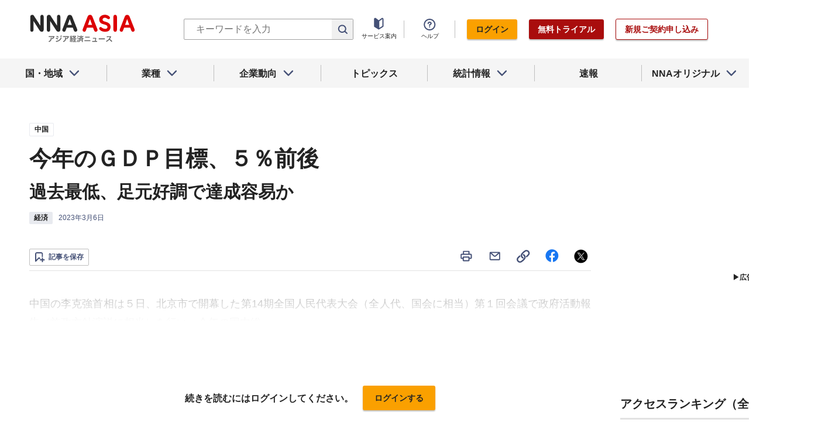

--- FILE ---
content_type: text/html; charset=utf-8
request_url: https://www.nna.jp/news/2489008
body_size: 34563
content:
<!DOCTYPE html><html><head><meta charSet="utf-8"/><title>今年のＧＤＰ目標、５％前後 - NNA ASIA・中国・経済</title><meta name="viewport" content="width=device-width, initial-scale=1, shrink-to-fit=no"/><meta name="description" content="中国の李克強首相は５日、北京市で開幕した第14期全国人民代表大会（全人代、国会に相当）第１回会議で政府活動報告（施政方針演説に相当）を行い、今年の国内総……"/><meta name="apple-itunes-app" content="app-id=6743823207"/><meta property="og:title" content="今年のＧＤＰ目標、５％前後 - NNA ASIA・中国・経済"/><meta property="og:type" content="website"/><meta property="og:site_name" content="NNA.ASIA"/><meta property="og:url" content="https://www.nna.jp/news/2489008"/><meta property="fb:admins" content="60380"/><meta name="twitter:card" content="summary"/><meta name="twitter:site" content="@NNAASIA"/><meta property="og:image" content="/uploads/article_image/image_with_caption/9400287/20230306_cnd_top1_w.jpg"/><meta name="twitter:image" content="https://www.nna.jp/uploads/article_image/image_with_caption/9400287/20230306_cnd_top1_w.jpg"/><meta property="og:description" content="中国の李克強首相は５日、北京市で開幕した第14期全国人民代表大会（全人代、国会に相当）第１回会議で政府活動報告（施政方針演説に相当）を行い、今年の国内総……"/><link rel="canonical" href="https://www.nna.jp/news/2489008"/><link rel="shortcut icon" href="/favicon.ico"/><link rel="apple-touch-icon" type="image/png" href="/icon.png"/><meta name="next-head-count" content="18"/><link rel="preload" href="/_next/static/css/d945a6be44df0655.css" as="style"/><link rel="stylesheet" href="/_next/static/css/d945a6be44df0655.css" data-n-g=""/><link rel="preload" href="/_next/static/css/e923caee07c07536.css" as="style"/><link rel="stylesheet" href="/_next/static/css/e923caee07c07536.css" data-n-p=""/><link rel="preload" href="/_next/static/css/0bbcced8c162c33a.css" as="style"/><link rel="stylesheet" href="/_next/static/css/0bbcced8c162c33a.css" data-n-p=""/><noscript data-n-css=""></noscript><script defer="" nomodule="" src="/_next/static/chunks/polyfills-5cd94c89d3acac5f.js"></script><script src="/_next/static/chunks/webpack-6a21c7080b3f2f28.js" defer=""></script><script src="/_next/static/chunks/framework-89f2f7d214569455.js" defer=""></script><script src="/_next/static/chunks/main-14746a226a42b8b5.js" defer=""></script><script src="/_next/static/chunks/pages/_app-c47f632b10a1df81.js" defer=""></script><script src="/_next/static/chunks/0f1ac474-7ca02b55c8c255d1.js" defer=""></script><script src="/_next/static/chunks/8860-4b52c8228c82203c.js" defer=""></script><script src="/_next/static/chunks/296-70145caeb9aa43d5.js" defer=""></script><script src="/_next/static/chunks/2869-988d707a9abcc796.js" defer=""></script><script src="/_next/static/chunks/9769-d24822d3c830b83c.js" defer=""></script><script src="/_next/static/chunks/8083-21abdd9338bbca5e.js" defer=""></script><script src="/_next/static/chunks/4061-5771df2c7fd14573.js" defer=""></script><script src="/_next/static/chunks/pages/news/%5Bid%5D-1cf297f74c1bcd78.js" defer=""></script><script src="/_next/static/zenPIZNh1f_ysk8_UjED3/_buildManifest.js" defer=""></script><script src="/_next/static/zenPIZNh1f_ysk8_UjED3/_ssgManifest.js" defer=""></script><script src="/_next/static/zenPIZNh1f_ysk8_UjED3/_middlewareManifest.js" defer=""></script></head><body><div id="__next"><div><header class="Header_header__Z8PUO article_print__header___1E_5 
        false
        Header_free_user__bbQS7
      "><div class="Header_inner__tfr0u article_print__header_inner__OgyI_"><h1 class="Header_logo__gECVj"><a class="Header_logo__gECVj Header_logo--asia__JumdV" href="/"><span style="box-sizing:border-box;display:inline-block;overflow:hidden;width:initial;height:initial;background:none;opacity:1;border:0;margin:0;padding:0;position:relative;max-width:100%"><span style="box-sizing:border-box;display:block;width:initial;height:initial;background:none;opacity:1;border:0;margin:0;padding:0;max-width:100%"><img style="display:block;max-width:100%;width:initial;height:initial;background:none;opacity:1;border:0;margin:0;padding:0" alt="" aria-hidden="true" src="data:image/svg+xml,%3csvg%20xmlns=%27http://www.w3.org/2000/svg%27%20version=%271.1%27%20width=%27181%27%20height=%2748%27/%3e"/></span><img alt="NNA ASIA" src="[data-uri]" decoding="async" data-nimg="intrinsic" style="position:absolute;top:0;left:0;bottom:0;right:0;box-sizing:border-box;padding:0;border:none;margin:auto;display:block;width:0;height:0;min-width:100%;max-width:100%;min-height:100%;max-height:100%;object-fit:contain"/><noscript><img alt="NNA ASIA" srcSet="/files/images/headerLogo_asia.svg 1x, /files/images/headerLogo_asia.svg 2x" src="/files/images/headerLogo_asia.svg" decoding="async" data-nimg="intrinsic" style="position:absolute;top:0;left:0;bottom:0;right:0;box-sizing:border-box;padding:0;border:none;margin:auto;display:block;width:0;height:0;min-width:100%;max-width:100%;min-height:100%;max-height:100%;object-fit:contain" loading="lazy"/></noscript></span></a></h1><div class="Header_sp_buttons__lpX3T article_hidePrint__xQr37"><div class="Tooltip_tooltip__container__i9aIC"><div><button class="Header_sp_button__LLjJy Header_sp_button--search__qGn8_">検索</button></div></div><button class="Header_sp_button__LLjJy Header_sp_button--mynews__AcpY3">Myニュース</button></div><div class="Header_search_box__74B66 article_hidePrint__xQr37 "><div class="Tooltip_tooltip__container__i9aIC"><div><div class="Header_search_box__input__zcauk"><form action="/search" method="get"><input class="Header_form__input--search__zYw6j" type="text" name="keywords" placeholder="キーワードを入力" aria-disabled="true" readonly=""/><button class="Header_form__button--search__y0lmx" type="submit" aria-disabled="true"></button></form></div></div></div></div><button class="Header_button--humburger__gj_fn article_hidePrint__xQr37 "><div><span></span><span></span><span></span></div></button><div class="Header_block__Esi6W article_hidePrint__xQr37"><button class="Header_button--close__w8SDQ"></button><div class="Header_btn_blocks__ySs6R"><div class="Header_btn_block__sZWLg"><a class="Header_btn--about__owrJd" href="/corp_contents/service/news">サービス案内</a></div><div class="Header_btn_block__sZWLg Header_btn_block--help__nz_QW"><button href="/contents/help"><a class="Header_btn--help__c5Z86">ヘルプ</a></button></div><div class="Header_btn_block__sZWLg"></div></div></div></div><nav class="GlobalNavi_navigation__n2DC3 article_hidePrint__xQr37"><ul><li class="gnavi__list"><button class="GlobalNavi_dropdown__bC44G  "><span>国・地域</span></button></li><li class="gnavi__list"><button class="GlobalNavi_dropdown__bC44G  "><span>業種</span></button></li><li class="gnavi__list"><button class="GlobalNavi_dropdown__bC44G  "><span>企業動向</span></button></li><li class="gnavi__list"><a href="/web_contents/topics/latest"><span>トピックス</span></a></li><li class="gnavi__list"><button class="GlobalNavi_dropdown__bC44G  "><span>統計情報</span></button></li><li class="gnavi__list"><a href="/flashes/all"><span>速報</span></a></li><li class="gnavi__list"><button class="GlobalNavi_dropdown__bC44G  "><span>NNAオリジナル</span></button></li></ul></nav><div class="GlobalNavi_header__dropdown__I4ziw article_hidePrint__xQr37"><div class="GlobalNavi_dropdown__container__3ryBp container__countries "><ul class="GlobalNavi_dropdown_menu__HVf9E list"><li class="list"><button class="AccordionMenu_dropdown_menu__category__Jxnv_ ">東アジア</button><ul class="AccordionMenu_dropdown_menu__list__81RV3 "><li class=""><a href="/countries/china">中国<!-- --></a></li><li class=""><a href="/countries/hongkong">香港<!-- --></a></li><li class=""><a href="/countries/taiwan">台湾<!-- --></a></li><li class=""><a href="/countries/korea">韓国<!-- --></a></li><li class=""><a href="/countries/japan">日本<!-- --></a></li></ul></li><li class="list"><button class="AccordionMenu_dropdown_menu__category__Jxnv_ ">東南アジア</button><ul class="AccordionMenu_dropdown_menu__list__81RV3 "><li class=""><a href="/countries/thailand">タイ<!-- --></a></li><li class=""><a href="/countries/vietnam">ベトナム<!-- --></a></li><li class=""><a href="/countries/myanmar">ミャンマー<!-- --></a></li><li class=""><a href="/countries/cambodia">カンボジア<!-- --></a></li><li class=""><a href="/countries/laos">ラオス<!-- --></a></li><li class=""><a href="/countries/malaysia">マレーシア<!-- --></a></li><li class=""><a href="/countries/singapore">シンガポール<!-- --></a></li><li class=""><a href="/countries/indonesia">インドネシア<!-- --></a></li><li class=""><a href="/countries/philippines">フィリピン<!-- --></a></li></ul></li><li class="list"><button class="AccordionMenu_dropdown_menu__category__Jxnv_ ">南アジア</button><ul class="AccordionMenu_dropdown_menu__list__81RV3 "><li class=""><a href="/countries/india">インド<!-- --></a></li></ul></li><li class="list"><button class="AccordionMenu_dropdown_menu__category__Jxnv_ ">オセアニア</button><ul class="AccordionMenu_dropdown_menu__list__81RV3 "><li class="CountryGroupLink_aud__0fED2"><a href="/countries/australia">オーストラリア・<!-- --><br/>ニュージーランド<!-- --></a></li></ul></li></ul></div><div class="GlobalNavi_dropdown__container__3ryBp container__categories  "><ul id="dropdown_categories" class="GlobalNavi_dropdown_menu__HVf9E list"><li class="list"><button class="AccordionMenu_dropdown_menu__category__Jxnv_ ">車両</button><ul class="AccordionMenu_dropdown_menu__list__81RV3 "><li><a href="/news/category/automobile">車両<!-- --> 全て<!-- --></a></li><li><a href="/news/category_detail/6">自動車</a></li><li><a href="/news/category_detail/7">二輪車</a></li><li><a href="/news/category_detail/77">車部品</a></li></ul></li><li class="list"><button class="AccordionMenu_dropdown_menu__category__Jxnv_ ">電機</button><ul class="AccordionMenu_dropdown_menu__list__81RV3 "><li><a href="/news/category/electronics">電機<!-- --> 全て<!-- --></a></li></ul></li><li class="list"><button class="AccordionMenu_dropdown_menu__category__Jxnv_ ">食品</button><ul class="AccordionMenu_dropdown_menu__list__81RV3 "><li><a href="/news/category/grocery">食品<!-- --> 全て<!-- --></a></li></ul></li><li class="list"><button class="AccordionMenu_dropdown_menu__category__Jxnv_ ">医薬</button><ul class="AccordionMenu_dropdown_menu__list__81RV3 "><li><a href="/news/category/medical">医薬<!-- --> 全て<!-- --></a></li><li><a href="/news/category_detail/19">保健医療</a></li><li><a href="/news/category_detail/20">医薬品</a></li></ul></li><li class="list"><button class="AccordionMenu_dropdown_menu__category__Jxnv_ ">化学</button><ul class="AccordionMenu_dropdown_menu__list__81RV3 "><li><a href="/news/category/chemistry">化学<!-- --> 全て<!-- --></a></li><li><a href="/news/category_detail/21">化学一般</a></li><li><a href="/news/category_detail/22">バイオ</a></li></ul></li><li class="list"><button class="AccordionMenu_dropdown_menu__category__Jxnv_ ">繊維</button><ul class="AccordionMenu_dropdown_menu__list__81RV3 "><li><a href="/news/category/apparel">繊維<!-- --> 全て<!-- --></a></li></ul></li><li class="list"><button class="AccordionMenu_dropdown_menu__category__Jxnv_ ">鉄鋼</button><ul class="AccordionMenu_dropdown_menu__list__81RV3 "><li><a href="/news/category/steel">鉄鋼<!-- --> 全て<!-- --></a></li><li><a href="/news/category_detail/24">鉄鋼・金属</a></li><li><a href="/news/category_detail/25">宝石・宝飾品</a></li></ul></li><li class="list"><button class="AccordionMenu_dropdown_menu__category__Jxnv_ ">農水</button><ul class="AccordionMenu_dropdown_menu__list__81RV3 "><li><a href="/news/category/agriculture">農水<!-- --> 全て<!-- --></a></li></ul></li><li class="list"><button class="AccordionMenu_dropdown_menu__category__Jxnv_ ">製造</button><ul class="AccordionMenu_dropdown_menu__list__81RV3 "><li><a href="/news/category/manufacture">製造<!-- --> 全て<!-- --></a></li><li><a href="/news/category_detail/27">精密機器</a></li><li><a href="/news/category_detail/28">ゴム・皮革</a></li><li><a href="/news/category_detail/29">紙・パルプ</a></li><li><a href="/news/category_detail/30">機械</a></li><li><a href="/news/category_detail/31">ガラス・セメント</a></li><li><a href="/news/category_detail/26">その他製造</a></li></ul></li><li class="list"><button class="AccordionMenu_dropdown_menu__category__Jxnv_ ">金融</button><ul class="AccordionMenu_dropdown_menu__list__81RV3 "><li><a href="/news/category/finance">金融<!-- --> 全て<!-- --></a></li><li><a href="/news/category_detail/42">金融一般</a></li><li><a href="/news/category_detail/44">証券</a></li><li><a href="/news/category_detail/45">保険</a></li></ul></li><li class="list"><button class="AccordionMenu_dropdown_menu__category__Jxnv_ ">建設</button><ul class="AccordionMenu_dropdown_menu__list__81RV3 "><li><a href="/news/category/construction">建設<!-- --> 全て<!-- --></a></li><li><a href="/news/category_detail/49">不動産</a></li><li><a href="/news/category_detail/50">建設・プラント</a></li></ul></li><li class="list"><button class="AccordionMenu_dropdown_menu__category__Jxnv_ ">運輸</button><ul class="AccordionMenu_dropdown_menu__list__81RV3 "><li><a href="/news/category/transport">運輸<!-- --> 全て<!-- --></a></li><li><a href="/news/category_detail/52">倉庫</a></li><li><a href="/news/category_detail/53">陸運</a></li><li><a href="/news/category_detail/54">海運</a></li><li><a href="/news/category_detail/55">空運</a></li></ul></li><li class="list"><button class="AccordionMenu_dropdown_menu__category__Jxnv_ ">ＩＴ</button><ul class="AccordionMenu_dropdown_menu__list__81RV3 "><li><a href="/news/category/it">ＩＴ<!-- --> 全て<!-- --></a></li><li><a href="/news/category_detail/8">ＩＴ一般</a></li><li><a href="/news/category_detail/10">電子・コンピューター</a></li><li><a href="/news/category_detail/11">通信</a></li></ul></li><li class="list"><button class="AccordionMenu_dropdown_menu__category__Jxnv_ ">資源</button><ul class="AccordionMenu_dropdown_menu__list__81RV3 "><li><a href="/news/category/natural-resources">資源<!-- --> 全て<!-- --></a></li><li><a href="/news/category_detail/35">石油・石炭・ガス</a></li><li><a href="/news/category_detail/36">鉱業</a></li></ul></li><li class="list"><button class="AccordionMenu_dropdown_menu__category__Jxnv_ ">公益</button><ul class="AccordionMenu_dropdown_menu__list__81RV3 "><li><a href="/news/category/energy">公益<!-- --> 全て<!-- --></a></li></ul></li><li class="list"><button class="AccordionMenu_dropdown_menu__category__Jxnv_ ">商業</button><ul class="AccordionMenu_dropdown_menu__list__81RV3 "><li><a href="/news/category/commerce">商業<!-- --> 全て<!-- --></a></li><li><a href="/news/category_detail/46">卸売り</a></li><li><a href="/news/category_detail/78">小売り</a></li></ul></li><li class="list"><button class="AccordionMenu_dropdown_menu__category__Jxnv_ ">サービス</button><ul class="AccordionMenu_dropdown_menu__list__81RV3 "><li><a href="/news/category/service">サービス<!-- --> 全て<!-- --></a></li><li><a href="/news/category_detail/79">外食・飲食</a></li><li><a href="/news/category_detail/48">その他サービス</a></li></ul></li><li class="list"><button class="AccordionMenu_dropdown_menu__category__Jxnv_ ">観光</button><ul class="AccordionMenu_dropdown_menu__list__81RV3 "><li><a href="/news/category/sightseeing">観光<!-- --> 全て<!-- --></a></li></ul></li><li class="list"><button class="AccordionMenu_dropdown_menu__category__Jxnv_ ">媒体</button><ul class="AccordionMenu_dropdown_menu__list__81RV3 "><li><a href="/news/category/media">媒体<!-- --> 全て<!-- --></a></li><li><a href="/news/category_detail/58">メディア</a></li><li><a href="/news/category_detail/57">娯楽</a></li></ul></li><li class="list"><button class="AccordionMenu_dropdown_menu__category__Jxnv_ ">経済</button><ul class="AccordionMenu_dropdown_menu__list__81RV3 "><li><a href="/news/category/economy">経済<!-- --> 全て<!-- --></a></li><li><a href="/news/category_detail/macro_economy">マクロ経済</a></li><li><a href="/news/category_detail/statistics">統計</a></li><li><a href="/news/category_detail/trade">貿易</a></li><li><a href="/news/category_detail/national_finance">財政</a></li><li><a href="/news/category_detail/regulation">政策・法律・規制</a></li><li><a href="/news/category_detail/infrastructure">インフラ</a></li><li><a href="/news/category_detail/environmental">環境</a></li><li><a href="/news/category_detail/capital_investment">設備投資</a></li><li><a href="/news/category_detail/venture_company">ベンチャー</a></li><li><a href="/news/category_detail/account_settlement">決算</a></li><li><a href="/news/category_detail/event">イベント</a></li><li><a href="/news/category_detail/labor">雇用・労務</a></li></ul></li><li class="list"><button class="AccordionMenu_dropdown_menu__category__Jxnv_ ">政治</button><ul class="AccordionMenu_dropdown_menu__list__81RV3 "><li><a href="/news/category/politics">政治<!-- --> 全て<!-- --></a></li><li><a href="/news/category_detail/politics">政治一般</a></li><li><a href="/news/category_detail/diplomacy">外交</a></li><li><a href="/news/category_detail/election">選挙</a></li><li><a href="/news/category_detail/military">軍事</a></li></ul></li><li class="list"><button class="AccordionMenu_dropdown_menu__category__Jxnv_ ">社会</button><ul class="AccordionMenu_dropdown_menu__list__81RV3 "><li><a href="/news/category/society">社会<!-- --> 全て<!-- --></a></li><li><a href="/news/category_detail/society">社会一般</a></li><li><a href="/news/category_detail/affair">事件</a></li><li><a href="/news/category_detail/disaster">災害</a></li><li><a href="/news/category_detail/education">教育</a></li><li><a href="/news/category_detail/culture">文化・宗教</a></li><li><a href="/news/category_detail/sports">スポーツ</a></li></ul></li></ul></div><div class="GlobalNavi_dropdown__container__3ryBp container__tags "><ul class="GlobalNavi_dropdown_menu__HVf9E list"><li class="TagArticlesLink_dropdown_menu__link__P75Cy list"><a href="/news/tag_articles/FromJapan/all"><i class="Icon_icon__QfSMz Icon_icon--chevron_right__m5F9u" style="width:21px;height:21px"></i>日系企業進出<!-- --></a></li></ul></div><div class="GlobalNavi_dropdown__container__3ryBp container__statistics "><ul class="GlobalNavi_dropdown_menu__HVf9E list"></ul></div><div class="GlobalNavi_dropdown__container__3ryBp container__original "><ul class="GlobalNavi_dropdown_menu__HVf9E list"><li class="OriginalLink_dropdown_menu__link__PBTg2 list"><a href="/news/top_articles"><i class="Icon_icon__QfSMz Icon_icon--chevron_right__m5F9u" style="width:21px;height:21px"></i>各国・地域のトップ記事<!-- --></a></li><li class="OriginalLink_dropdown_menu__link__PBTg2 list"><a href="/contents/special"><i class="Icon_icon__QfSMz Icon_icon--chevron_right__m5F9u" style="width:21px;height:21px"></i>特集<!-- --></a></li><li class="OriginalLink_dropdown_menu__link__PBTg2 list"><a href="/contents/serialization"><i class="Icon_icon__QfSMz Icon_icon--chevron_right__m5F9u" style="width:21px;height:21px"></i>連載<!-- --></a></li></ul></div></div></header><div class="LayoutTwoColumn_content__a8jr2 article_print__content__xhj6B"><main class="LayoutTwoColumn_main_content__lVgGt article_print__main__GO3tX"><div class="article_hidePrint__xQr37"><div class="Loading_container__P_fdG"><div class="Loading_circles__0_ZpW"><div class="Loading_circle__z7wwp Loading_circle_1__ljbOV"></div><div class="Loading_circle__z7wwp Loading_circle_2__s9T7u"></div><div class="Loading_circle__z7wwp Loading_circle_3__RZrV_"></div></div></div></div><div class="article_hidePrint__xQr37"><div class="Loading_container__P_fdG"><div class="Loading_circles__0_ZpW"><div class="Loading_circle__z7wwp Loading_circle_1__ljbOV"></div><div class="Loading_circle__z7wwp Loading_circle_2__s9T7u"></div><div class="Loading_circle__z7wwp Loading_circle_3__RZrV_"></div></div></div></div><article><header class="ArticleHeader_header__2L1h4"><div class="ArticleHeader_block__title__wj8vC"><div class="ArticleHeader_country__GG4bU"><div class="Tag_tag__vq_rC"><a class="tag--country" href="/countries/china">中国</a></div><span class="china_local_area_name ChinaLocalAreaName_china_local_area_name__6Ag5D undefined"></span></div><h1 class="ArticleHeader_title__CdBj6 article_print__title__CLgYj">今年のＧＤＰ目標、５％前後<!-- --></h1><div class="ArticleHeader_subtitle__d0sBv article_print__lead__cnnZT">過去最低、足元好調で達成容易か<!-- --></div></div><div class="ArticleHeader_properties__LdIRi"><div class="Tag_tag__vq_rC"><a class="tag--category_01" href="/news/category/economy">経済</a></div><div class="ArticleHeader_date__WfUxG"><span class="Datestamp_container__Wyzz0"><time class="Datestamp_text__J12nK" dateTime=""></time><span class="Datestamp_label__dp6Fa article_hidePrint__xQr37"></span></span></div></div></header><div class="article_hidePrint__xQr37 null"><div class="ArticleActions_article_detail__keep_share__zW717"><button></button><div class="ArticleActions_article_detail__share_buttons__2YUk5"><ul><li class="ArticleActions_article_detail__print__iuk_S"><button><i class="Icon_icon__QfSMz Icon_icon--print__KaD18" style="width:24px;height:24px"></i></button></li><li><a href="mailto:?subject=%E4%BB%8A%E5%B9%B4%E3%81%AE%EF%BC%A7%EF%BC%A4%EF%BC%B0%E7%9B%AE%E6%A8%99%E3%80%81%EF%BC%95%EF%BC%85%E5%89%8D%E5%BE%8C%20%E9%81%8E%E5%8E%BB%E6%9C%80%E4%BD%8E%E3%80%81%E8%B6%B3%E5%85%83%E5%A5%BD%E8%AA%BF%E3%81%A7%E9%81%94%E6%88%90%E5%AE%B9%E6%98%93%E3%81%8B%20%EF%BC%9ANNA&amp;body=%E4%B8%8B%E8%A8%98%E3%81%AEURL%E3%81%8B%E3%82%89%E3%80%81%E8%A8%98%E4%BA%8B%E3%82%92%E8%AA%AD%E3%82%80%E3%81%93%E3%81%A8%E3%81%8C%E3%81%A7%E3%81%8D%E3%81%BE%E3%81%99%E3%80%82%0d%0ahttps://www.nna.jp/news/2489008"><i class="Icon_icon__QfSMz Icon_icon--mail__v_EaJ" style="width:24px;height:24px"></i></a></li><li><div class="Tooltip_tooltip__container__i9aIC"><div><button><i class="Icon_icon__QfSMz Icon_icon--share__O_4uz" style="width:24px;height:24px"></i></button></div></div></li><li><a href="https://www.facebook.com/sharer/sharer.php?u=https%3A%2F%2Fwww.nna.jp%2Fnews%2F2489008" target="_blank" rel="nofollow"><i class="Icon_icon__QfSMz Icon_icon--facebook__6cD5G" style="width:24px;height:24px"></i></a></li><li><a href="https://twitter.com/share?url=https%3A%2F%2Fwww.nna.jp%2Fnews%2F2489008&amp;text=%E4%BB%8A%E5%B9%B4%E3%81%AE%EF%BC%A7%EF%BC%A4%EF%BC%B0%E7%9B%AE%E6%A8%99%E3%80%81%EF%BC%95%EF%BC%85%E5%89%8D%E5%BE%8C%20%E9%81%8E%E5%8E%BB%E6%9C%80%E4%BD%8E%E3%80%81%E8%B6%B3%E5%85%83%E5%A5%BD%E8%AA%BF%E3%81%A7%E9%81%94%E6%88%90%E5%AE%B9%E6%98%93%E3%81%8B%20%EF%BC%9ANNA" target="_blank" rel="nofollow"><i class="Icon_icon__QfSMz Icon_icon--icon_x___69M4" style="width:24px;height:24px"></i></a></li></ul></div></div></div><div class="ArticleBody_container__bDPNA article_print__body__dioLd"></div><div class="ArticleTags_container__c6bQz"><dl class="ArticleTags_tags__csGPg"><div><dt>国・地域</dt><dd class="country"><div class="Tag_tag__vq_rC"><a class="tag--country" href="/countries/china">中国</a></div><span class="china_local_area_name ChinaLocalAreaName_china_local_area_name__6Ag5D undefined"></span></dd><dt>業種</dt><dd><div class="Tag_tag__vq_rC"><a class="tag--category_01" href="/news/category/economy">経済</a></div></dd></div><div class="ArticleTags_keywords__dtCwW"><dt>関連タグ</dt><dd><ul class="ArticleTags_tagItems__9I1hJ"><li><div class="Tag_tag__vq_rC"><a class="tag--category_02" href="/countries/china">中国</a></div></li><li><div class="Tag_tag__vq_rC"><a class="tag--category_02" href="/news/category_detail/16">電機</a></div></li><li><div class="Tag_tag__vq_rC"><a class="tag--category_02" href="/news/category_detail/26">その他製造</a></div></li><li><div class="Tag_tag__vq_rC"><a class="tag--category_02" href="/news/category_detail/49">不動産</a></div></li><li><div class="Tag_tag__vq_rC"><a class="tag--category_02" href="/news/category_detail/50">建設・プラント</a></div></li><li><div class="Tag_tag__vq_rC"><a class="tag--category_02" href="/news/category_detail/78">小売り</a></div></li><li><div class="Tag_tag__vq_rC"><a class="tag--category_02" href="/news/category_detail/79">外食・飲食</a></div></li><li><div class="Tag_tag__vq_rC"><a class="tag--category_02" href="/news/category_detail/48">その他サービス</a></div></li><li><div class="Tag_tag__vq_rC"><a class="tag--category_02" href="/news/category_detail/macro_economy">マクロ経済</a></div></li><li><div class="Tag_tag__vq_rC"><a class="tag--category_02" href="/news/category_detail/statistics">統計</a></div></li><li><div class="Tag_tag__vq_rC"><a class="tag--category_02" href="/news/category_detail/trade">貿易</a></div></li><li><div class="Tag_tag__vq_rC"><a class="tag--category_02" href="/news/category_detail/national_finance">財政</a></div></li><li><div class="Tag_tag__vq_rC"><a class="tag--category_02" href="/news/category_detail/regulation">政策・法律・規制</a></div></li><li><div class="Tag_tag__vq_rC"><a class="tag--category_02" href="/news/category_detail/infrastructure">インフラ</a></div></li><li><div class="Tag_tag__vq_rC"><a class="tag--category_02" href="/news/category_detail/environmental">環境</a></div></li><li><div class="Tag_tag__vq_rC"><a class="tag--category_02" href="/news/category_detail/capital_investment">設備投資</a></div></li><li><div class="Tag_tag__vq_rC"><a class="tag--category_02" href="/news/category_detail/labor">雇用・労務</a></div></li></ul></dd></div><div><dt>関連トピックス・特集・連載</dt><dd><ul class="ArticleTags_tagItems__9I1hJ"><li><div class="Tag_tag__vq_rC"><a class="tag--category_02" href="/web_contents/articles/15245">全人代2023</a></div></li></ul></dd></div></dl></div><div class="_id__actions__Dutb_ article_hidePrint__xQr37"><div class="ArticleActions_article_detail__keep_share__zW717"><div class="Tooltip_tooltip__container__i9aIC"><div><button class="SaveButton_button_save_detail__sDMeg "><span></span></button></div></div><div class="ArticleActions_article_detail__share_buttons__2YUk5"><ul><li class="ArticleActions_article_detail__print__iuk_S"><button><i class="Icon_icon__QfSMz Icon_icon--print__KaD18" style="width:24px;height:24px"></i></button></li><li><a href="mailto:?subject=%E4%BB%8A%E5%B9%B4%E3%81%AE%EF%BC%A7%EF%BC%A4%EF%BC%B0%E7%9B%AE%E6%A8%99%E3%80%81%EF%BC%95%EF%BC%85%E5%89%8D%E5%BE%8C%20%E9%81%8E%E5%8E%BB%E6%9C%80%E4%BD%8E%E3%80%81%E8%B6%B3%E5%85%83%E5%A5%BD%E8%AA%BF%E3%81%A7%E9%81%94%E6%88%90%E5%AE%B9%E6%98%93%E3%81%8B%20%EF%BC%9ANNA&amp;body=%E4%B8%8B%E8%A8%98%E3%81%AEURL%E3%81%8B%E3%82%89%E3%80%81%E8%A8%98%E4%BA%8B%E3%82%92%E8%AA%AD%E3%82%80%E3%81%93%E3%81%A8%E3%81%8C%E3%81%A7%E3%81%8D%E3%81%BE%E3%81%99%E3%80%82%0d%0ahttps://www.nna.jp/news/2489008"><i class="Icon_icon__QfSMz Icon_icon--mail__v_EaJ" style="width:24px;height:24px"></i></a></li><li><div class="Tooltip_tooltip__container__i9aIC"><div><button><i class="Icon_icon__QfSMz Icon_icon--share__O_4uz" style="width:24px;height:24px"></i></button></div></div></li><li><a href="https://www.facebook.com/sharer/sharer.php?u=https%3A%2F%2Fwww.nna.jp%2Fnews%2F2489008" target="_blank" rel="nofollow"><i class="Icon_icon__QfSMz Icon_icon--facebook__6cD5G" style="width:24px;height:24px"></i></a></li><li><a href="https://twitter.com/share?url=https%3A%2F%2Fwww.nna.jp%2Fnews%2F2489008&amp;text=%E4%BB%8A%E5%B9%B4%E3%81%AE%EF%BC%A7%EF%BC%A4%EF%BC%B0%E7%9B%AE%E6%A8%99%E3%80%81%EF%BC%95%EF%BC%85%E5%89%8D%E5%BE%8C%20%E9%81%8E%E5%8E%BB%E6%9C%80%E4%BD%8E%E3%80%81%E8%B6%B3%E5%85%83%E5%A5%BD%E8%AA%BF%E3%81%A7%E9%81%94%E6%88%90%E5%AE%B9%E6%98%93%E3%81%8B%20%EF%BC%9ANNA" target="_blank" rel="nofollow"><i class="Icon_icon__QfSMz Icon_icon--icon_x___69M4" style="width:24px;height:24px"></i></a></li></ul></div></div></div><div class="WebContents_container__Jy_0W article_hidePrint__xQr37"><div class="SectionTitle_container__xRSPH"><h3 class="SectionTitle_title__xiB34"><a href="/web_contents/articles/15245">全人代2023</a></h3></div><div><article class="ArticleListItem_container__hpi0o"><a class="ArticleListItem_title__H5nLb" href="/news/2493077"><h3 title="成長率５％達成「容易ではない」、李強首相">成長率５％達成「容易ではない」、李強首相</h3></a><div class="ArticleListItem_properties__3sRtr"><div class="ArticleListItem_tags__qnCF0" title="中国 経済 マクロ経済 政策・法律・規制"><div class="ArticleListItem_tags_inner__rKgW0"><div class="article--country--tag"><div class="Tag_tag__vq_rC"><a class="tag--country" href="/countries/china">中国</a></div><span class="china_local_area_name ChinaLocalAreaName_china_local_area_name__6Ag5D ChinaLocalAreaName_list__GVDpt"></span></div><div class="Tag_tag__vq_rC"><a class="tag--category_01" href="/news/category/economy">経済</a></div><div class="Tag_tag__vq_rC"><a class="tag--category_02" href="/news/category_detail/macro_economy">マクロ経済</a></div><div class="Tag_tag__vq_rC"><a class="tag--category_02" href="/news/category_detail/regulation">政策・法律・規制</a></div></div></div><div><span class="Datestamp_container__Wyzz0"><time class="Datestamp_text__J12nK" dateTime=""></time><span class="Datestamp_label__dp6Fa article_hidePrint__xQr37"></span></span></div><div class="ArticleListItem_lockIcon__pi_m_"><i class="Icon_icon__QfSMz Icon_icon--lock__A5iqC" style="width:16px;height:16px"></i></div><div class="Tooltip_tooltip__container__i9aIC"><div><button class="SaveButton_button_save_simple__sSYS2 "><span></span></button></div></div></div></article><article class="ArticleListItem_container__hpi0o"><a class="ArticleListItem_title__H5nLb" href="/news/2493040"><h3 title="丁薛祥氏が香港マカオ担当か、中央の新体制">丁薛祥氏が香港マカオ担当か、中央の新体制</h3></a><div class="ArticleListItem_properties__3sRtr"><div class="ArticleListItem_tags__qnCF0" title="香港 政治 政治一般 政策・法律・規制"><div class="ArticleListItem_tags_inner__rKgW0"><div class="article--country--tag"><div class="Tag_tag__vq_rC"><a class="tag--country" href="/countries/hongkong">香港</a></div><span class="china_local_area_name ChinaLocalAreaName_china_local_area_name__6Ag5D ChinaLocalAreaName_list__GVDpt"></span></div><div class="Tag_tag__vq_rC"><a class="tag--category_01" href="/news/category/politics">政治</a></div><div class="Tag_tag__vq_rC"><a class="tag--category_02" href="/news/category_detail/politics">政治一般</a></div><div class="Tag_tag__vq_rC"><a class="tag--category_02" href="/news/category_detail/regulation">政策・法律・規制</a></div></div></div><div><span class="Datestamp_container__Wyzz0"><time class="Datestamp_text__J12nK" dateTime=""></time><span class="Datestamp_label__dp6Fa article_hidePrint__xQr37"></span></span></div><div class="ArticleListItem_lockIcon__pi_m_"><i class="Icon_icon__QfSMz Icon_icon--lock__A5iqC" style="width:16px;height:16px"></i></div><div class="Tooltip_tooltip__container__i9aIC"><div><button class="SaveButton_button_save_simple__sSYS2 "><span></span></button></div></div></div></article><article class="ArticleListItem_container__hpi0o"><a class="ArticleListItem_title__H5nLb" href="/news/2492971"><h3 title="中国の習国家主席３選、フンセン首相が祝福">中国の習国家主席３選、フンセン首相が祝福</h3></a><div class="ArticleListItem_properties__3sRtr"><div class="ArticleListItem_tags__qnCF0" title="カンボジア 政治 政治一般 外交"><div class="ArticleListItem_tags_inner__rKgW0"><div class="article--country--tag"><div class="Tag_tag__vq_rC"><a class="tag--country" href="/countries/cambodia">カンボジア</a></div><span class="china_local_area_name ChinaLocalAreaName_china_local_area_name__6Ag5D ChinaLocalAreaName_list__GVDpt"></span></div><div class="Tag_tag__vq_rC"><a class="tag--category_01" href="/news/category/politics">政治</a></div><div class="Tag_tag__vq_rC"><a class="tag--category_02" href="/news/category_detail/politics">政治一般</a></div><div class="Tag_tag__vq_rC"><a class="tag--category_02" href="/news/category_detail/diplomacy">外交</a></div></div></div><div><span class="Datestamp_container__Wyzz0"><time class="Datestamp_text__J12nK" dateTime=""></time><span class="Datestamp_label__dp6Fa article_hidePrint__xQr37"></span></span></div><div class="ArticleListItem_lockIcon__pi_m_"><i class="Icon_icon__QfSMz Icon_icon--lock__A5iqC" style="width:16px;height:16px"></i></div><div class="Tooltip_tooltip__container__i9aIC"><div><button class="SaveButton_button_save_simple__sSYS2 "><span></span></button></div></div></div></article><article class="ArticleListItem_container__hpi0o"><a class="ArticleListItem_title__H5nLb" href="/news/2492678"><h3 title="中国の李強新首相、コロナ失態で評価に陰り">中国の李強新首相、コロナ失態で評価に陰り</h3></a><div class="ArticleListItem_properties__3sRtr"><div class="ArticleListItem_tags__qnCF0" title="中国 政治 自動車 電機 農林・水産 政治一般"><div class="ArticleListItem_tags_inner__rKgW0"><div class="article--country--tag"><div class="Tag_tag__vq_rC"><a class="tag--country" href="/countries/china">中国</a></div><span class="china_local_area_name ChinaLocalAreaName_china_local_area_name__6Ag5D ChinaLocalAreaName_list__GVDpt"></span></div><div class="Tag_tag__vq_rC"><a class="tag--category_01" href="/news/category/politics">政治</a></div><div class="Tag_tag__vq_rC"><a class="tag--category_02" href="/news/category_detail/6">自動車</a></div><div class="Tag_tag__vq_rC"><a class="tag--category_02" href="/news/category_detail/16">電機</a></div><div class="Tag_tag__vq_rC"><a class="tag--category_02" href="/news/category_detail/34">農林・水産</a></div><div class="Tag_tag__vq_rC"><a class="tag--category_02" href="/news/category_detail/politics">政治一般</a></div></div></div><div><span class="Datestamp_container__Wyzz0"><time class="Datestamp_text__J12nK" dateTime=""></time><span class="Datestamp_label__dp6Fa article_hidePrint__xQr37"></span></span></div><div class="ArticleListItem_lockIcon__pi_m_"><i class="Icon_icon__QfSMz Icon_icon--lock__A5iqC" style="width:16px;height:16px"></i></div><div class="Tooltip_tooltip__container__i9aIC"><div><button class="SaveButton_button_save_simple__sSYS2 "><span></span></button></div></div></div></article><article class="ArticleListItem_container__hpi0o"><a class="ArticleListItem_title__H5nLb" href="/news/2492112"><h3 title="習近平氏、中国国家主席に３選">習近平氏、中国国家主席に３選</h3></a><div class="ArticleListItem_properties__3sRtr"><div class="ArticleListItem_tags__qnCF0" title="中国 社会 社会一般"><div class="ArticleListItem_tags_inner__rKgW0"><div class="article--country--tag"><div class="Tag_tag__vq_rC"><a class="tag--country" href="/countries/china">中国</a></div><span class="china_local_area_name ChinaLocalAreaName_china_local_area_name__6Ag5D ChinaLocalAreaName_list__GVDpt"></span></div><div class="Tag_tag__vq_rC"><a class="tag--category_01" href="/news/category/society">社会</a></div><div class="Tag_tag__vq_rC"><a class="tag--category_02" href="/news/category_detail/society">社会一般</a></div></div></div><div><span class="Datestamp_container__Wyzz0"><time class="Datestamp_text__J12nK" dateTime=""></time><span class="Datestamp_label__dp6Fa article_hidePrint__xQr37"></span></span></div><div class="ArticleListItem_lockIcon__pi_m_"><i class="Icon_icon__QfSMz Icon_icon--lock__A5iqC" style="width:16px;height:16px"></i></div><div class="Tooltip_tooltip__container__i9aIC"><div><button class="SaveButton_button_save_simple__sSYS2 "><span></span></button></div></div></div></article><article class="ArticleListItem_container__hpi0o"><a class="ArticleListItem_title__H5nLb" href="/news/2492495"><h3 title="全人代常務委員、李慧ケイ氏に交代">全人代常務委員、李慧ケイ氏に交代</h3></a><div class="ArticleListItem_properties__3sRtr"><div class="ArticleListItem_tags__qnCF0" title="香港 政治 政治一般"><div class="ArticleListItem_tags_inner__rKgW0"><div class="article--country--tag"><div class="Tag_tag__vq_rC"><a class="tag--country" href="/countries/hongkong">香港</a></div><span class="china_local_area_name ChinaLocalAreaName_china_local_area_name__6Ag5D ChinaLocalAreaName_list__GVDpt"></span></div><div class="Tag_tag__vq_rC"><a class="tag--category_01" href="/news/category/politics">政治</a></div><div class="Tag_tag__vq_rC"><a class="tag--category_02" href="/news/category_detail/politics">政治一般</a></div></div></div><div><span class="Datestamp_container__Wyzz0"><time class="Datestamp_text__J12nK" dateTime=""></time><span class="Datestamp_label__dp6Fa article_hidePrint__xQr37"></span></span></div><div class="ArticleListItem_lockIcon__pi_m_"><i class="Icon_icon__QfSMz Icon_icon--lock__A5iqC" style="width:16px;height:16px"></i></div><div class="Tooltip_tooltip__container__i9aIC"><div><button class="SaveButton_button_save_simple__sSYS2 "><span></span></button></div></div></div></article></div></div><div class="GooglePublisherTag_mobile__ads__container__Rc2nG GooglePublisherTag_mobile__ads__container__last__WkeZe"><div id="div-gpt-ad-1662470035994-0" style="width:300px;height:250px"></div></div><div class="CountryLatestArticles_container__hjN5F article_hidePrint__xQr37"><div class="SectionTitle_container__xRSPH"><h3 class="SectionTitle_title__xiB34">中国の最新ニュース<!-- --></h3></div><div><article class="ArticleListItem_container__hpi0o"><a class="ArticleListItem_title__H5nLb" href="/news/2875279"><h3 title="不動産の万科が資金難、「優等生」信用格下げ">不動産の万科が資金難、「優等生」信用格下げ</h3></a><div class="ArticleListItem_properties__3sRtr"><div class="ArticleListItem_tags__qnCF0" title="中国 建設 金融一般 証券 不動産 建設・プラント"><div class="ArticleListItem_tags_inner__rKgW0"><div class="article--country--tag"><div class="Tag_tag__vq_rC"><a class="tag--country" href="/countries/china">中国</a></div><span class="china_local_area_name ChinaLocalAreaName_china_local_area_name__6Ag5D ChinaLocalAreaName_list__GVDpt">深セン</span></div><div class="Tag_tag__vq_rC"><a class="tag--category_01" href="/news/category/construction">建設</a></div><div class="Tag_tag__vq_rC"><a class="tag--category_02" href="/news/category_detail/42">金融一般</a></div><div class="Tag_tag__vq_rC"><a class="tag--category_02" href="/news/category_detail/44">証券</a></div><div class="Tag_tag__vq_rC"><a class="tag--category_02" href="/news/category_detail/49">不動産</a></div><div class="Tag_tag__vq_rC"><a class="tag--category_02" href="/news/category_detail/50">建設・プラント</a></div></div></div><div><span class="Datestamp_container__Wyzz0"><time class="Datestamp_text__J12nK" dateTime=""></time><span class="Datestamp_label__dp6Fa article_hidePrint__xQr37">NEW</span></span></div><div class="ArticleListItem_lockIcon__pi_m_"><i class="Icon_icon__QfSMz Icon_icon--lock__A5iqC" style="width:16px;height:16px"></i></div><div class="Tooltip_tooltip__container__i9aIC"><div><button class="SaveButton_button_save_simple__sSYS2 "><span></span></button></div></div></div></article><article class="ArticleListItem_container__hpi0o"><a class="ArticleListItem_title__H5nLb" href="/news/2874790"><h3 title="レアアース包括許可、個別審査不要で遅滞緩和も">レアアース包括許可、個別審査不要で遅滞緩和も</h3></a><div class="ArticleListItem_properties__3sRtr"><div class="ArticleListItem_tags__qnCF0" title="中国 資源 マクロ経済 貿易 鉱業 政策・法律・規制"><div class="ArticleListItem_tags_inner__rKgW0"><div class="article--country--tag"><div class="Tag_tag__vq_rC"><a class="tag--country" href="/countries/china">中国</a></div><span class="china_local_area_name ChinaLocalAreaName_china_local_area_name__6Ag5D ChinaLocalAreaName_list__GVDpt"></span></div><div class="Tag_tag__vq_rC"><a class="tag--category_01" href="/news/category/natural-resources">資源</a></div><div class="Tag_tag__vq_rC"><a class="tag--category_02" href="/news/category_detail/macro_economy">マクロ経済</a></div><div class="Tag_tag__vq_rC"><a class="tag--category_02" href="/news/category_detail/trade">貿易</a></div><div class="Tag_tag__vq_rC"><a class="tag--category_02" href="/news/category_detail/36">鉱業</a></div><div class="Tag_tag__vq_rC"><a class="tag--category_02" href="/news/category_detail/regulation">政策・法律・規制</a></div></div></div><div><span class="Datestamp_container__Wyzz0"><time class="Datestamp_text__J12nK" dateTime=""></time><span class="Datestamp_label__dp6Fa article_hidePrint__xQr37"></span></span></div><div class="ArticleListItem_lockIcon__pi_m_"><i class="Icon_icon__QfSMz Icon_icon--lock__A5iqC" style="width:16px;height:16px"></i></div><div class="Tooltip_tooltip__container__i9aIC"><div><button class="SaveButton_button_save_simple__sSYS2 "><span></span></button></div></div></div></article><article class="ArticleListItem_container__hpi0o"><a class="ArticleListItem_title__H5nLb" href="/news/2875252"><h3 title="常務会議、固形廃棄物を総合的に管理へ">常務会議、固形廃棄物を総合的に管理へ</h3></a><div class="ArticleListItem_properties__3sRtr"><div class="ArticleListItem_tags__qnCF0" title="中国 経済 マクロ経済 環境 政策・法律・規制 財政"><div class="ArticleListItem_tags_inner__rKgW0"><div class="article--country--tag"><div class="Tag_tag__vq_rC"><a class="tag--country" href="/countries/china">中国</a></div><span class="china_local_area_name ChinaLocalAreaName_china_local_area_name__6Ag5D ChinaLocalAreaName_list__GVDpt"></span></div><div class="Tag_tag__vq_rC"><a class="tag--category_01" href="/news/category/economy">経済</a></div><div class="Tag_tag__vq_rC"><a class="tag--category_02" href="/news/category_detail/macro_economy">マクロ経済</a></div><div class="Tag_tag__vq_rC"><a class="tag--category_02" href="/news/category_detail/environmental">環境</a></div><div class="Tag_tag__vq_rC"><a class="tag--category_02" href="/news/category_detail/regulation">政策・法律・規制</a></div><div class="Tag_tag__vq_rC"><a class="tag--category_02" href="/news/category_detail/national_finance">財政</a></div></div></div><div><span class="Datestamp_container__Wyzz0"><time class="Datestamp_text__J12nK" dateTime=""></time><span class="Datestamp_label__dp6Fa article_hidePrint__xQr37">NEW</span></span></div><div class="ArticleListItem_lockIcon__pi_m_"><i class="Icon_icon__QfSMz Icon_icon--lock__A5iqC" style="width:16px;height:16px"></i></div><div class="Tooltip_tooltip__container__i9aIC"><div><button class="SaveButton_button_save_simple__sSYS2 "><span></span></button></div></div></div></article></div></div><section class="top_section__gRSZo article_hidePrint__xQr37"><div class="Heading_heading__container__HHlCE"><h2 class="heading__contents--L
        undefined
        ">各国・地域のトップ記事</h2></div><div class="top_container__col3__Yypgg"><div><article class="FeatureArticle_container__4iEVC  with_image"><div class="article__summary"><div class="Tag_tag__vq_rC"><a class="tag--country" href="/countries/hongkong">香港</a></div><span class="china_local_area_name ChinaLocalAreaName_china_local_area_name__6Ag5D undefined"></span><a class="FeatureArticle_link__gHQHP" href="/news/2874070"><h2 class="article__title">地場企業のビジネスに浸透</h2></a><div class="article__property"><div class="NewsProperties_container__ve4pR"><div class="Tag_tag__vq_rC"><a class="tag--original" href="/news/tag_articles/Unique/all">独自</a></div><div class="Tag_tag__vq_rC"><a class="tag--original" href="/news/tag_articles/PickUp/all">PICK UP</a></div><div class="tag__categories"><div class="tag__categories_inner"><div class="Tag_tag__vq_rC"><a class="tag--category_01" href="/news/category/media">媒体</a></div><div class="Tag_tag__vq_rC"><a class="tag--category_02" href="/news/category_detail/57">娯楽</a></div><div class="Tag_tag__vq_rC"><a class="tag--category_02" href="/news/category_detail/58">メディア</a></div><div class="Tag_tag__vq_rC"><a class="tag--category_02" href="/news/category_detail/society">社会一般</a></div><div class="Tag_tag__vq_rC"><a class="tag--category_02" href="/news/category_detail/culture">文化・宗教</a></div><div class="Tag_tag__vq_rC"><a class="tag--category_02" href="/news/category_detail/regulation">政策・法律・規制</a></div><div class="Tag_tag__vq_rC"><a class="tag--category_02" href="/news/category_detail/78">小売り</a></div></div></div></div><span class="Datestamp_container__Wyzz0"><time class="Datestamp_text__J12nK" dateTime=""></time><span class="Datestamp_label__dp6Fa article_hidePrint__xQr37">NEW</span></span></div></div><div><div class="article__thumbnail"><a class="FeatureArticle_link__gHQHP" tabindex="-1" href="/news/2874070"><span style="box-sizing:border-box;display:block;overflow:hidden;width:initial;height:initial;background:none;opacity:1;border:0;margin:0;padding:0;position:absolute;top:0;left:0;bottom:0;right:0"><img alt="" src="[data-uri]" decoding="async" data-nimg="fill" style="position:absolute;top:0;left:0;bottom:0;right:0;box-sizing:border-box;padding:0;border:none;margin:auto;display:block;width:0;height:0;min-width:100%;max-width:100%;min-height:100%;max-height:100%;object-fit:contain"/><noscript><img alt="" sizes="100vw" srcSet="https://www.nna.jp/uploads/article_image/image_with_caption/13724585/20251222_hkd_top1_w.jpg 640w, https://www.nna.jp/uploads/article_image/image_with_caption/13724585/20251222_hkd_top1_w.jpg 750w, https://www.nna.jp/uploads/article_image/image_with_caption/13724585/20251222_hkd_top1_w.jpg 828w, https://www.nna.jp/uploads/article_image/image_with_caption/13724585/20251222_hkd_top1_w.jpg 1080w, https://www.nna.jp/uploads/article_image/image_with_caption/13724585/20251222_hkd_top1_w.jpg 1200w, https://www.nna.jp/uploads/article_image/image_with_caption/13724585/20251222_hkd_top1_w.jpg 1920w, https://www.nna.jp/uploads/article_image/image_with_caption/13724585/20251222_hkd_top1_w.jpg 2048w, https://www.nna.jp/uploads/article_image/image_with_caption/13724585/20251222_hkd_top1_w.jpg 3840w" src="https://www.nna.jp/uploads/article_image/image_with_caption/13724585/20251222_hkd_top1_w.jpg" decoding="async" data-nimg="fill" style="position:absolute;top:0;left:0;bottom:0;right:0;box-sizing:border-box;padding:0;border:none;margin:auto;display:block;width:0;height:0;min-width:100%;max-width:100%;min-height:100%;max-height:100%;object-fit:contain" loading="lazy"/></noscript></span></a></div></div></article></div><div><article class="FeatureArticle_container__4iEVC  with_image"><div class="article__summary"><div class="Tag_tag__vq_rC"><a class="tag--country" href="/countries/china">中国</a></div><span class="china_local_area_name ChinaLocalAreaName_china_local_area_name__6Ag5D undefined"></span><a class="FeatureArticle_link__gHQHP" href="/news/2874290"><h2 class="article__title">26年の日系昇給率3.6％予測</h2></a><div class="article__property"><div class="NewsProperties_container__ve4pR"><div class="Tag_tag__vq_rC"><a class="tag--original" href="/news/tag_articles/Unique/all">独自</a></div><div class="Tag_tag__vq_rC"><a class="tag--original" href="/news/tag_articles/PickUp/all">PICK UP</a></div><div class="tag__categories"><div class="tag__categories_inner"><div class="Tag_tag__vq_rC"><a class="tag--category_01" href="/news/category/economy">経済</a></div><div class="Tag_tag__vq_rC"><a class="tag--category_02" href="/news/category_detail/macro_economy">マクロ経済</a></div><div class="Tag_tag__vq_rC"><a class="tag--category_02" href="/news/category_detail/statistics">統計</a></div><div class="Tag_tag__vq_rC"><a class="tag--category_02" href="/news/category_detail/society">社会一般</a></div><div class="Tag_tag__vq_rC"><a class="tag--category_02" href="/news/category_detail/labor">雇用・労務</a></div></div></div></div><span class="Datestamp_container__Wyzz0"><time class="Datestamp_text__J12nK" dateTime=""></time><span class="Datestamp_label__dp6Fa article_hidePrint__xQr37">NEW</span></span><span class="paiedIcon"><i class="Icon_icon__QfSMz Icon_icon--lock__A5iqC" style="width:16px;height:16px"></i></span></div></div><div><div class="article__thumbnail"><a class="FeatureArticle_link__gHQHP" tabindex="-1" href="/news/2874290"><span style="box-sizing:border-box;display:block;overflow:hidden;width:initial;height:initial;background:none;opacity:1;border:0;margin:0;padding:0;position:absolute;top:0;left:0;bottom:0;right:0"><img alt="" src="[data-uri]" decoding="async" data-nimg="fill" style="position:absolute;top:0;left:0;bottom:0;right:0;box-sizing:border-box;padding:0;border:none;margin:auto;display:block;width:0;height:0;min-width:100%;max-width:100%;min-height:100%;max-height:100%;object-fit:contain"/><noscript><img alt="" sizes="100vw" srcSet="https://www.nna.jp/uploads/article_image/image_with_caption/13727025/20251222_cnd-top001.png 640w, https://www.nna.jp/uploads/article_image/image_with_caption/13727025/20251222_cnd-top001.png 750w, https://www.nna.jp/uploads/article_image/image_with_caption/13727025/20251222_cnd-top001.png 828w, https://www.nna.jp/uploads/article_image/image_with_caption/13727025/20251222_cnd-top001.png 1080w, https://www.nna.jp/uploads/article_image/image_with_caption/13727025/20251222_cnd-top001.png 1200w, https://www.nna.jp/uploads/article_image/image_with_caption/13727025/20251222_cnd-top001.png 1920w, https://www.nna.jp/uploads/article_image/image_with_caption/13727025/20251222_cnd-top001.png 2048w, https://www.nna.jp/uploads/article_image/image_with_caption/13727025/20251222_cnd-top001.png 3840w" src="https://www.nna.jp/uploads/article_image/image_with_caption/13727025/20251222_cnd-top001.png" decoding="async" data-nimg="fill" style="position:absolute;top:0;left:0;bottom:0;right:0;box-sizing:border-box;padding:0;border:none;margin:auto;display:block;width:0;height:0;min-width:100%;max-width:100%;min-height:100%;max-height:100%;object-fit:contain" loading="lazy"/></noscript></span></a></div></div></article></div><div><article class="FeatureArticle_container__4iEVC  with_image"><div class="article__summary"><div class="Tag_tag__vq_rC"><a class="tag--country" href="/countries/taiwan">台湾</a></div><span class="china_local_area_name ChinaLocalAreaName_china_local_area_name__6Ag5D undefined"></span><a class="FeatureArticle_link__gHQHP" href="/news/2875280"><h2 class="article__title">鴻海傘下がＥＶ独自ブランド</h2></a><div class="article__property"><div class="NewsProperties_container__ve4pR"><div class="Tag_tag__vq_rC"><a class="tag--original" href="/news/tag_articles/PickUp/all">PICK UP</a></div><div class="tag__categories"><div class="tag__categories_inner"><div class="Tag_tag__vq_rC"><a class="tag--category_01" href="/news/category/automobile">車両</a></div><div class="Tag_tag__vq_rC"><a class="tag--category_02" href="/news/category_detail/6">自動車</a></div><div class="Tag_tag__vq_rC"><a class="tag--category_02" href="/news/category_detail/8">ＩＴ一般</a></div><div class="Tag_tag__vq_rC"><a class="tag--category_02" href="/news/category_detail/10">電子・コンピューター</a></div><div class="Tag_tag__vq_rC"><a class="tag--category_02" href="/news/category_detail/16">電機</a></div><div class="Tag_tag__vq_rC"><a class="tag--category_02" href="/news/category_detail/44">証券</a></div><div class="Tag_tag__vq_rC"><a class="tag--category_02" href="/news/category_detail/environmental">環境</a></div></div></div></div><span class="Datestamp_container__Wyzz0"><time class="Datestamp_text__J12nK" dateTime=""></time><span class="Datestamp_label__dp6Fa article_hidePrint__xQr37">更新</span></span><span class="paiedIcon"><i class="Icon_icon__QfSMz Icon_icon--lock__A5iqC" style="width:16px;height:16px"></i></span></div></div><div><div class="article__thumbnail"><a class="FeatureArticle_link__gHQHP" tabindex="-1" href="/news/2875280"><span style="box-sizing:border-box;display:block;overflow:hidden;width:initial;height:initial;background:none;opacity:1;border:0;margin:0;padding:0;position:absolute;top:0;left:0;bottom:0;right:0"><img alt="" src="[data-uri]" decoding="async" data-nimg="fill" style="position:absolute;top:0;left:0;bottom:0;right:0;box-sizing:border-box;padding:0;border:none;margin:auto;display:block;width:0;height:0;min-width:100%;max-width:100%;min-height:100%;max-height:100%;object-fit:contain"/><noscript><img alt="" sizes="100vw" srcSet="https://www.nna.jp/uploads/article_image/image_with_caption/13738085/20251222_tw_LUXGEN_HongHai1.jpg 640w, https://www.nna.jp/uploads/article_image/image_with_caption/13738085/20251222_tw_LUXGEN_HongHai1.jpg 750w, https://www.nna.jp/uploads/article_image/image_with_caption/13738085/20251222_tw_LUXGEN_HongHai1.jpg 828w, https://www.nna.jp/uploads/article_image/image_with_caption/13738085/20251222_tw_LUXGEN_HongHai1.jpg 1080w, https://www.nna.jp/uploads/article_image/image_with_caption/13738085/20251222_tw_LUXGEN_HongHai1.jpg 1200w, https://www.nna.jp/uploads/article_image/image_with_caption/13738085/20251222_tw_LUXGEN_HongHai1.jpg 1920w, https://www.nna.jp/uploads/article_image/image_with_caption/13738085/20251222_tw_LUXGEN_HongHai1.jpg 2048w, https://www.nna.jp/uploads/article_image/image_with_caption/13738085/20251222_tw_LUXGEN_HongHai1.jpg 3840w" src="https://www.nna.jp/uploads/article_image/image_with_caption/13738085/20251222_tw_LUXGEN_HongHai1.jpg" decoding="async" data-nimg="fill" style="position:absolute;top:0;left:0;bottom:0;right:0;box-sizing:border-box;padding:0;border:none;margin:auto;display:block;width:0;height:0;min-width:100%;max-width:100%;min-height:100%;max-height:100%;object-fit:contain" loading="lazy"/></noscript></span></a></div></div></article></div></div><div class="top_list__link__4veD8"><a class="textlink__to_list TextLinkToList_container__BE9Kl  " href="/news/top_articles"><span class="TextLinkToList_title__PjFie">各国・地域のトップ記事一覧へ</span><i class="Icon_icon__QfSMz Icon_icon--chevron_right__m5F9u" style="width:21px;height:21px"></i></a></div></section><div class="GooglePublisherTag_mobile__ads__container__Rc2nG"></div></article></main><div class="AsideContents_sidebar__D3TIV article_hidePrint__xQr37"><div class="Loading_container__P_fdG"><div class="Loading_circles__0_ZpW"><div class="Loading_circle__z7wwp Loading_circle_1__ljbOV"></div><div class="Loading_circle__z7wwp Loading_circle_2__s9T7u"></div><div class="Loading_circle__z7wwp Loading_circle_3__RZrV_"></div></div></div><div class="Loading_container__P_fdG"><div class="Loading_circles__0_ZpW"><div class="Loading_circle__z7wwp Loading_circle_1__ljbOV"></div><div class="Loading_circle__z7wwp Loading_circle_2__s9T7u"></div><div class="Loading_circle__z7wwp Loading_circle_3__RZrV_"></div></div></div><div class="AsideContents_ads__container__E1k_u"><div id="div-gpt-ad-1658459405189-0" style="width:300px;height:250px"></div><a class="AsideContents_ad-info-link__mveYL" href="https://www.nna.jp/corp_contents/ad/">▶広告掲載について</a></div><div class="AsideContents_ads__container__E1k_u"><div id="div-gpt-ad-1658459902005-0" style="width:300px;height:60px"></div></div><div class="AsideContents_ads__container__E1k_u"><div id="div-gpt-ad-1658460418210-0" style="width:300px;height:60px"></div></div><div class="AsideContents_ranking__container__42ie_"><div class="Loading_container__P_fdG"><div class="Loading_circles__0_ZpW"><div class="Loading_circle__z7wwp Loading_circle_1__ljbOV"></div><div class="Loading_circle__z7wwp Loading_circle_2__s9T7u"></div><div class="Loading_circle__z7wwp Loading_circle_3__RZrV_"></div></div></div></div><div class="AsideContents_newsheadline__container__xmmuA"><div class="Loading_container__P_fdG"><div class="Loading_circles__0_ZpW"><div class="Loading_circle__z7wwp Loading_circle_1__ljbOV"></div><div class="Loading_circle__z7wwp Loading_circle_2__s9T7u"></div><div class="Loading_circle__z7wwp Loading_circle_3__RZrV_"></div></div></div></div><div class="AsideContents_nna-info__container__mxry_"><div class="Heading_heading__container__HHlCE"><h1 class="heading__contents--M
        undefined
        ">NNAからのお知らせ</h1></div><div id="div-gpt-ad-1714099642636-0" style="width:318px;height:18px"></div></div><div class="AsideContents_ads__container__E1k_u"><div id="div-gpt-ad-1658459634134-0" style="width:300px;height:250px"></div></div><div class="AsideContents_ads__container__E1k_u"><div id="div-gpt-ad-1658460547144-0" style="width:300px;height:60px"></div></div><div class="AsideContents_ads__container__E1k_u"><div id="div-gpt-ad-1658460869187-0" style="width:300px;height:60px"></div></div><div class="AsideContents_ads__container__E1k_u"></div><div class="AsideContents_sns__container__otqHb"><div class="Heading_heading__container__HHlCE"><h1 class="heading__contents--M
        undefined
        ">SNSでNNAをフォロー</h1></div><section class="SnsFollow_container__kR1xx"><a target="_blank" href="https://www.facebook.com/news.nna.asia/"><i class="Icon_icon__QfSMz Icon_icon--facebook__6cD5G" style="width:48px;height:48px"></i></a><a target="_blank" href="https://x.com/NNAASIA/"><i class="Icon_icon__QfSMz Icon_icon--icon_x___69M4" style="width:48px;height:48px"></i></a><a target="_blank" href="https://www.instagram.com/nna_asia/"><i class="Icon_icon__QfSMz Icon_icon--instagram__KP0va" style="width:48px;height:48px"></i></a></section></div></div></div><footer class="Footer_footer__Dhw_9 article_print__footer__8iWos false"><div class="Footer_footer__content__3I8ZZ article_hidePrint__xQr37"><section class="undefined undefined"><dl><dt>NNA POWER ASIAについて</dt><dd><ul><li><a href="/corp_contents/privacy">プライバシーポリシー</a></li><li><a href="/corp_contents/copyright">著作権について</a></li><li><a href="/corp_contents/agreement">有料サービス利用契約約款</a></li><li><a href="/contents/help">ヘルプ</a></li></ul></dd></dl></section><section class="undefined undefined"><dl><dt>NNAについて</dt><dd><ul><li><a href="/corp_contents">会社情報</a></li><li><a href="/corp_contents/employment">採用情報</a></li><li><a href="/corp_contents/service">サービス案内</a></li><li><a href="/corp_contents/ad">広告掲載</a></li><li><a href="/inquiry">お問い合わせ</a></li><li><a href="/corp_contents/osirase">お知らせ</a></li><li><a href="/corp_contents/seminar">セミナーイベント</a></li><li><a href="/corp_contents/book">出版物</a></li></ul></dd></dl></section><section class="undefined Footer_footer__menu_service__sBJuM"><dl><dt>NNAの他のサービス</dt><dd><ul><li><a href="https://databank.nna.jp/"><span style="box-sizing:border-box;display:inline-block;overflow:hidden;width:initial;height:initial;background:none;opacity:1;border:0;margin:0;padding:0;position:relative;max-width:100%"><span style="box-sizing:border-box;display:block;width:initial;height:initial;background:none;opacity:1;border:0;margin:0;padding:0;max-width:100%"><img style="display:block;max-width:100%;width:initial;height:initial;background:none;opacity:1;border:0;margin:0;padding:0" alt="" aria-hidden="true" src="data:image/svg+xml,%3csvg%20xmlns=%27http://www.w3.org/2000/svg%27%20version=%271.1%27%20width=%27125%27%20height=%2718%27/%3e"/></span><img alt="NNAアジアビジネスデータバンク" src="[data-uri]" decoding="async" data-nimg="intrinsic" style="position:absolute;top:0;left:0;bottom:0;right:0;box-sizing:border-box;padding:0;border:none;margin:auto;display:block;width:0;height:0;min-width:100%;max-width:100%;min-height:100%;max-height:100%"/><noscript><img alt="NNAアジアビジネスデータバンク" srcSet="/files/images/logo_nna_databank.png 1x, /files/images/logo_nna_databank.png 2x" src="/files/images/logo_nna_databank.png" decoding="async" data-nimg="intrinsic" style="position:absolute;top:0;left:0;bottom:0;right:0;box-sizing:border-box;padding:0;border:none;margin:auto;display:block;width:0;height:0;min-width:100%;max-width:100%;min-height:100%;max-height:100%" loading="lazy"/></noscript></span></a></li><li><a href="https://alcd.nna.jp/service/"><span style="box-sizing:border-box;display:inline-block;overflow:hidden;width:initial;height:initial;background:none;opacity:1;border:0;margin:0;padding:0;position:relative;max-width:100%"><span style="box-sizing:border-box;display:block;width:initial;height:initial;background:none;opacity:1;border:0;margin:0;padding:0;max-width:100%"><img style="display:block;max-width:100%;width:initial;height:initial;background:none;opacity:1;border:0;margin:0;padding:0" alt="" aria-hidden="true" src="data:image/svg+xml,%3csvg%20xmlns=%27http://www.w3.org/2000/svg%27%20version=%271.1%27%20width=%27152%27%20height=%2734%27/%3e"/></span><img alt="NNAアジア現地企業データベース" src="[data-uri]" decoding="async" data-nimg="intrinsic" style="position:absolute;top:0;left:0;bottom:0;right:0;box-sizing:border-box;padding:0;border:none;margin:auto;display:block;width:0;height:0;min-width:100%;max-width:100%;min-height:100%;max-height:100%"/><noscript><img alt="NNAアジア現地企業データベース" srcSet="/files/images/logo_local_company_database.png 1x, /files/images/logo_local_company_database.png 2x" src="/files/images/logo_local_company_database.png" decoding="async" data-nimg="intrinsic" style="position:absolute;top:0;left:0;bottom:0;right:0;box-sizing:border-box;padding:0;border:none;margin:auto;display:block;width:0;height:0;min-width:100%;max-width:100%;min-height:100%;max-height:100%" loading="lazy"/></noscript></span></a></li><li><a href="/club_contents"><span style="box-sizing:border-box;display:inline-block;overflow:hidden;width:initial;height:initial;background:none;opacity:1;border:0;margin:0;padding:0;position:relative;max-width:100%"><span style="box-sizing:border-box;display:block;width:initial;height:initial;background:none;opacity:1;border:0;margin:0;padding:0;max-width:100%"><img style="display:block;max-width:100%;width:initial;height:initial;background:none;opacity:1;border:0;margin:0;padding:0" alt="" aria-hidden="true" src="data:image/svg+xml,%3csvg%20xmlns=%27http://www.w3.org/2000/svg%27%20version=%271.1%27%20width=%27128%27%20height=%2720%27/%3e"/></span><img alt="NNA倶楽部" src="[data-uri]" decoding="async" data-nimg="intrinsic" style="position:absolute;top:0;left:0;bottom:0;right:0;box-sizing:border-box;padding:0;border:none;margin:auto;display:block;width:0;height:0;min-width:100%;max-width:100%;min-height:100%;max-height:100%"/><noscript><img alt="NNA倶楽部" srcSet="/files/images/logo_nna_club.png 1x, /files/images/logo_nna_club.png 2x" src="/files/images/logo_nna_club.png" decoding="async" data-nimg="intrinsic" style="position:absolute;top:0;left:0;bottom:0;right:0;box-sizing:border-box;padding:0;border:none;margin:auto;display:block;width:0;height:0;min-width:100%;max-width:100%;min-height:100%;max-height:100%" loading="lazy"/></noscript></span></a></li><li><a href="https://europe.nna.jp/"><span style="box-sizing:border-box;display:inline-block;overflow:hidden;width:initial;height:initial;background:none;opacity:1;border:0;margin:0;padding:0;position:relative;max-width:100%"><span style="box-sizing:border-box;display:block;width:initial;height:initial;background:none;opacity:1;border:0;margin:0;padding:0;max-width:100%"><img style="display:block;max-width:100%;width:initial;height:initial;background:none;opacity:1;border:0;margin:0;padding:0" alt="" aria-hidden="true" src="data:image/svg+xml,%3csvg%20xmlns=%27http://www.w3.org/2000/svg%27%20version=%271.1%27%20width=%27152%27%20height=%2720%27/%3e"/></span><img alt="NNA EUROPE" src="[data-uri]" decoding="async" data-nimg="intrinsic" style="position:absolute;top:0;left:0;bottom:0;right:0;box-sizing:border-box;padding:0;border:none;margin:auto;display:block;width:0;height:0;min-width:100%;max-width:100%;min-height:100%;max-height:100%"/><noscript><img alt="NNA EUROPE" srcSet="/files/images/logo_nna_europe.png 1x, /files/images/logo_nna_europe.png 2x" src="/files/images/logo_nna_europe.png" decoding="async" data-nimg="intrinsic" style="position:absolute;top:0;left:0;bottom:0;right:0;box-sizing:border-box;padding:0;border:none;margin:auto;display:block;width:0;height:0;min-width:100%;max-width:100%;min-height:100%;max-height:100%" loading="lazy"/></noscript></span></a></li></ul></dd></dl></section><section class="Footer_footer__sns_follow__unNAG"><dl><dt>SNSでNNAをフォロー</dt><dd><section class="SnsFollow_container__kR1xx"><a target="_blank" href="https://www.facebook.com/news.nna.asia/"><i class="Icon_icon__QfSMz Icon_icon--facebook__6cD5G" style="width:48px;height:48px"></i></a><a target="_blank" href="https://x.com/NNAASIA/"><i class="Icon_icon__QfSMz Icon_icon--icon_x___69M4" style="width:48px;height:48px"></i></a><a target="_blank" href="https://www.instagram.com/nna_asia/"><i class="Icon_icon__QfSMz Icon_icon--instagram__KP0va" style="width:48px;height:48px"></i></a></section></dd></dl></section><section class="Footer_footer__kyodo_group__KyUCj"><a href="https://www.kyodonews.jp/company/group.html"><span style="box-sizing:border-box;display:inline-block;overflow:hidden;width:initial;height:initial;background:none;opacity:1;border:0;margin:0;padding:0;position:relative;max-width:100%"><span style="box-sizing:border-box;display:block;width:initial;height:initial;background:none;opacity:1;border:0;margin:0;padding:0;max-width:100%"><img style="display:block;max-width:100%;width:initial;height:initial;background:none;opacity:1;border:0;margin:0;padding:0" alt="" aria-hidden="true" src="data:image/svg+xml,%3csvg%20xmlns=%27http://www.w3.org/2000/svg%27%20version=%271.1%27%20width=%2715%27%20height=%2713%27/%3e"/></span><img alt="共同通信グループ" src="[data-uri]" decoding="async" data-nimg="intrinsic" style="position:absolute;top:0;left:0;bottom:0;right:0;box-sizing:border-box;padding:0;border:none;margin:auto;display:block;width:0;height:0;min-width:100%;max-width:100%;min-height:100%;max-height:100%"/><noscript><img alt="共同通信グループ" srcSet="/files/images/logo_kyodo_group.png 1x, /files/images/logo_kyodo_group.png 2x" src="/files/images/logo_kyodo_group.png" decoding="async" data-nimg="intrinsic" style="position:absolute;top:0;left:0;bottom:0;right:0;box-sizing:border-box;padding:0;border:none;margin:auto;display:block;width:0;height:0;min-width:100%;max-width:100%;min-height:100%;max-height:100%" loading="lazy"/></noscript></span>共同通信グループ<!-- --></a></section></div><div class="Footer_footer__copyright__pZOgD article_print__copyright__s_9Ce"><a href="/corp_contents"><span style="box-sizing:border-box;display:inline-block;overflow:hidden;width:initial;height:initial;background:none;opacity:1;border:0;margin:0;padding:0;position:relative;max-width:100%"><span style="box-sizing:border-box;display:block;width:initial;height:initial;background:none;opacity:1;border:0;margin:0;padding:0;max-width:100%"><img style="display:block;max-width:100%;width:initial;height:initial;background:none;opacity:1;border:0;margin:0;padding:0" alt="" aria-hidden="true" src="data:image/svg+xml,%3csvg%20xmlns=%27http://www.w3.org/2000/svg%27%20version=%271.1%27%20width=%27109%27%20height=%2737%27/%3e"/></span><img alt="株式会社ＮＮＡ" src="[data-uri]" decoding="async" data-nimg="intrinsic" class="undefined" style="position:absolute;top:0;left:0;bottom:0;right:0;box-sizing:border-box;padding:0;border:none;margin:auto;display:block;width:0;height:0;min-width:100%;max-width:100%;min-height:100%;max-height:100%"/><noscript><img alt="株式会社ＮＮＡ" srcSet="/files/images/footerLogo.png 1x, /files/images/footerLogo.png 2x" src="/files/images/footerLogo.png" decoding="async" data-nimg="intrinsic" style="position:absolute;top:0;left:0;bottom:0;right:0;box-sizing:border-box;padding:0;border:none;margin:auto;display:block;width:0;height:0;min-width:100%;max-width:100%;min-height:100%;max-height:100%" class="undefined" loading="lazy"/></noscript></span></a><small class="undefined">Copyright ©︎ 1997- NNA All rights reserved.</small></div></footer></div></div><script id="__NEXT_DATA__" type="application/json">{"props":{"pageProps":{"countryArticles":{"country":{"id":2,"name":"中国","position":1,"code":"cny","url_name":"china","main_flg":true},"articles":[{"id":2875679,"midashi":"人民銀がＬＰＲ据え置き、７カ月連続","submidashi":"","content_summary":"中国人民銀行（中央銀行）は22日、中国の政策金利に当たる貸出基礎金利（ローンプライムレート、ＬＰＲ）の１年物を3.00％、住宅ローン金利の目安となる５年物以…","cover_image_url":{},"pr":"small","tags":[],"country":{"id":2,"name":"中国","position":1,"code":"cny","url_name":"china","main_flg":true},"country_display_name":"中国","china_local_area_name":null,"category":{"id":14,"name":"金融","short_name":"金融","position":10,"url_name":"finance","category_details":null},"country_link":"/countries/china","related_countries":[{"id":2,"name":"中国","position":1,"code":"cny","url_name":"china","main_flg":true}],"related_categories":[{"id":1,"name":"経済","short_name":"経済","position":20,"url_name":"economy","category_details":null},{"id":14,"name":"金融","short_name":"金融","position":10,"url_name":"finance","category_details":null}],"related_category_details":[{"id":42,"name":"金融一般","position":20,"url_name":"42"},{"id":71,"name":"政策・法律・規制","position":46,"url_name":"regulation"}],"free":false,"k_date":"2025-12-22T11:38:44.182+09:00","created_at":"2025-12-22T11:38:44.182+09:00","updated_at":"2025-12-22T11:30:55.536+09:00"},{"id":2875255,"midashi":"テイクオフ：ダウンジャケットが不要…","submidashi":"","content_summary":"ダウンジャケットが不要なほどの生ぬるい気温だが、午前６時を過ぎても空が白まないのを見て、やはり今が年末なのだと分かる。上海浦東空港は早朝にもかかわらず…","cover_image_url":{},"pr":"column","tags":[],"country":{"id":2,"name":"中国","position":1,"code":"cny","url_name":"china","main_flg":true},"country_display_name":"中国","china_local_area_name":null,"category":{"id":20,"name":"社会","short_name":"社会","position":23,"url_name":"society","category_details":null},"country_link":"/countries/china","related_countries":[{"id":2,"name":"中国","position":1,"code":"cny","url_name":"china","main_flg":true}],"related_categories":[{"id":20,"name":"社会","short_name":"社会","position":23,"url_name":"society","category_details":null}],"related_category_details":[{"id":59,"name":"社会一般","position":58,"url_name":"society"}],"free":true,"k_date":"2025-12-22T00:00:00.000+09:00","created_at":"2025-12-22T00:00:00.000+09:00","updated_at":"2025-12-21T00:34:30.377+09:00"},{"id":2874290,"midashi":"26年の日系昇給率3.6％予測","submidashi":"ＮＮＡ調査、４年連続で鈍化","content_summary":"中国本土に進出している日系企業の2026年の昇給率見通しが平均3.6％となったことが、ＮＮＡが実施した給与動向調査で明らかになった。25年の昇給率実績を0.4ポイ…","cover_image_url":{"id":13727025,"type":"chart","caption":"","image_position":1,"url":"/uploads/article_image/image_with_caption/13727025/20251222_cnd-top001.png","filmed_at":"2025-12-17T19:45:18.672+09:00","tag":"[image-1]"},"pr":"top","tags":["Unique","PickUp"],"country":{"id":2,"name":"中国","position":1,"code":"cny","url_name":"china","main_flg":true},"country_display_name":"中国","china_local_area_name":null,"category":{"id":1,"name":"経済","short_name":"経済","position":20,"url_name":"economy","category_details":null},"country_link":"/countries/china","related_countries":[{"id":6,"name":"日本","position":22,"code":"jpy","url_name":"japan","main_flg":true},{"id":2,"name":"中国","position":1,"code":"cny","url_name":"china","main_flg":true}],"related_categories":[{"id":21,"name":"労務","short_name":"労務","position":21,"url_name":"labor","category_details":null},{"id":20,"name":"社会","short_name":"社会","position":23,"url_name":"society","category_details":null},{"id":1,"name":"経済","short_name":"経済","position":20,"url_name":"economy","category_details":null}],"related_category_details":[{"id":1,"name":"マクロ経済","position":42,"url_name":"macro_economy"},{"id":3,"name":"統計","position":43,"url_name":"statistics"},{"id":59,"name":"社会一般","position":58,"url_name":"society"},{"id":66,"name":"雇用・労務","position":53,"url_name":"labor"}],"free":false,"k_date":"2025-12-22T00:00:00.000+09:00","created_at":"2025-12-22T00:00:00.000+09:00","updated_at":"2025-12-21T19:48:51.048+09:00"},{"id":2875079,"midashi":"海南の「封関」、輸入商品が値下がり","submidashi":"","content_summary":"海南省全体が対象となる「海南自由貿易港」の「封関」が18日に実施されたことを受け、輸入商品の値下がりが早速始まっている。界面新聞によると、省内の免税店で…","cover_image_url":{},"pr":"middle","tags":[],"country":{"id":2,"name":"中国","position":1,"code":"cny","url_name":"china","main_flg":true},"country_display_name":"中国","china_local_area_name":null,"category":{"id":15,"name":"商業","short_name":"商業","position":16,"url_name":"commerce","category_details":null},"country_link":"/countries/china","related_countries":[{"id":2,"name":"中国","position":1,"code":"cny","url_name":"china","main_flg":true}],"related_categories":[{"id":1,"name":"経済","short_name":"経済","position":20,"url_name":"economy","category_details":null},{"id":15,"name":"商業","short_name":"商業","position":16,"url_name":"commerce","category_details":null}],"related_category_details":[{"id":2,"name":"貿易","position":44,"url_name":"trade"},{"id":71,"name":"政策・法律・規制","position":46,"url_name":"regulation"},{"id":78,"name":"小売り","position":36,"url_name":"78"}],"free":false,"k_date":"2025-12-22T00:00:00.000+09:00","created_at":"2025-12-22T00:00:00.000+09:00","updated_at":"2025-12-21T21:21:28.080+09:00"},{"id":2875252,"midashi":"常務会議、固形廃棄物を総合的に管理へ","submidashi":"","content_summary":"中国の李強首相が主宰する国務院（中央政府）常務会議は19日、固形廃棄物の総合的な管理に乗り出すことを決めた。固形廃棄物の排出量が増える流れを抑え込む。\r\n…","cover_image_url":{},"pr":"small","tags":[],"country":{"id":2,"name":"中国","position":1,"code":"cny","url_name":"china","main_flg":true},"country_display_name":"中国","china_local_area_name":null,"category":{"id":1,"name":"経済","short_name":"経済","position":20,"url_name":"economy","category_details":null},"country_link":"/countries/china","related_countries":[{"id":2,"name":"中国","position":1,"code":"cny","url_name":"china","main_flg":true}],"related_categories":[{"id":1,"name":"経済","short_name":"経済","position":20,"url_name":"economy","category_details":null}],"related_category_details":[{"id":1,"name":"マクロ経済","position":42,"url_name":"macro_economy"},{"id":61,"name":"環境","position":48,"url_name":"environmental"},{"id":71,"name":"政策・法律・規制","position":46,"url_name":"regulation"},{"id":74,"name":"財政","position":45,"url_name":"national_finance"}],"free":false,"k_date":"2025-12-22T00:00:00.000+09:00","created_at":"2025-12-22T00:00:00.000+09:00","updated_at":"2025-12-21T14:32:04.534+09:00"},{"id":2875278,"midashi":"26年の鋼材消費２％減へ、建設向け低迷続く","submidashi":"","content_summary":"中国の政府系シンクタンク、冶金工業規画研究院は19日、2026年の中国の鋼材消費量が７億9,050万トンになるとの予測を発表した。25年は前年比5.9％減の８億430万ト…","cover_image_url":{},"pr":"small","tags":["PickUp"],"country":{"id":2,"name":"中国","position":1,"code":"cny","url_name":"china","main_flg":true},"country_display_name":"中国","china_local_area_name":null,"category":{"id":9,"name":"鉄鋼","short_name":"鉄鋼","position":7,"url_name":"steel","category_details":null},"country_link":"/countries/china","related_countries":[{"id":2,"name":"中国","position":1,"code":"cny","url_name":"china","main_flg":true}],"related_categories":[{"id":17,"name":"運輸","short_name":"運輸","position":12,"url_name":"transport","category_details":null},{"id":16,"name":"建設","short_name":"建設","position":11,"url_name":"construction","category_details":null},{"id":10,"name":"製造","short_name":"製造","position":9,"url_name":"manufacture","category_details":null},{"id":4,"name":"電機","short_name":"電機","position":2,"url_name":"electronics","category_details":null},{"id":2,"name":"車両","short_name":"車両","position":1,"url_name":"automobile","category_details":null},{"id":1,"name":"経済","short_name":"経済","position":20,"url_name":"economy","category_details":null},{"id":9,"name":"鉄鋼","short_name":"鉄鋼","position":7,"url_name":"steel","category_details":null}],"related_category_details":[{"id":1,"name":"マクロ経済","position":42,"url_name":"macro_economy"},{"id":3,"name":"統計","position":43,"url_name":"statistics"},{"id":6,"name":"自動車","position":1,"url_name":"6"},{"id":16,"name":"電機","position":4,"url_name":"16"},{"id":24,"name":"鉄鋼・金属","position":11,"url_name":"24"},{"id":26,"name":"その他製造","position":19,"url_name":"26"},{"id":49,"name":"不動産","position":23,"url_name":"49"},{"id":50,"name":"建設・プラント","position":24,"url_name":"50"},{"id":53,"name":"陸運","position":26,"url_name":"53"},{"id":54,"name":"海運","position":27,"url_name":"54"},{"id":77,"name":"車部品","position":3,"url_name":"77"}],"free":false,"k_date":"2025-12-22T00:00:00.000+09:00","created_at":"2025-12-22T00:00:00.000+09:00","updated_at":"2025-12-21T19:12:24.986+09:00"},{"id":2875253,"midashi":"１～11月の対中投資、８％減の6931億元","submidashi":"","content_summary":"中国商務省は19日、2025年１～11月の外資による直接投資（ＦＤＩ）実行額が前年同期比7.5％減の6,931億8,000万元（約15兆5,000億円）だったと発表した。減少率は…","cover_image_url":{},"pr":"small","tags":[],"country":{"id":2,"name":"中国","position":1,"code":"cny","url_name":"china","main_flg":true},"country_display_name":"中国","china_local_area_name":null,"category":{"id":1,"name":"経済","short_name":"経済","position":20,"url_name":"economy","category_details":null},"country_link":"/countries/china","related_countries":[{"id":2,"name":"中国","position":1,"code":"cny","url_name":"china","main_flg":true}],"related_categories":[{"id":23,"name":"サービス","short_name":"サービス","position":17,"url_name":"service","category_details":null},{"id":10,"name":"製造","short_name":"製造","position":9,"url_name":"manufacture","category_details":null},{"id":3,"name":"ＩＴ","short_name":"ＩＴ","position":13,"url_name":"it","category_details":null},{"id":1,"name":"経済","short_name":"経済","position":20,"url_name":"economy","category_details":null}],"related_category_details":[{"id":1,"name":"マクロ経済","position":42,"url_name":"macro_economy"},{"id":3,"name":"統計","position":43,"url_name":"statistics"},{"id":8,"name":"ＩＴ一般","position":29,"url_name":"8"},{"id":10,"name":"電子・コンピューター","position":30,"url_name":"10"},{"id":26,"name":"その他製造","position":19,"url_name":"26"},{"id":43,"name":"設備投資","position":49,"url_name":"capital_investment"},{"id":48,"name":"その他サービス","position":38,"url_name":"48"}],"free":false,"k_date":"2025-12-22T00:00:00.000+09:00","created_at":"2025-12-22T00:00:00.000+09:00","updated_at":"2025-12-21T14:37:27.104+09:00"},{"id":2875292,"midashi":"ネット企業の価格設定に新規制、競争抑制","submidashi":"","content_summary":"中国国家発展改革委員会（発改委）など中央３部門は20日、インターネット通販などネットプラットフォーム事業者の価格設定を規制する新たな規則を発表した。プラ…","cover_image_url":{},"pr":"small","tags":[],"country":{"id":2,"name":"中国","position":1,"code":"cny","url_name":"china","main_flg":true},"country_display_name":"中国","china_local_area_name":null,"category":{"id":15,"name":"商業","short_name":"商業","position":16,"url_name":"commerce","category_details":null},"country_link":"/countries/china","related_countries":[{"id":2,"name":"中国","position":1,"code":"cny","url_name":"china","main_flg":true}],"related_categories":[{"id":1,"name":"経済","short_name":"経済","position":20,"url_name":"economy","category_details":null},{"id":3,"name":"ＩＴ","short_name":"ＩＴ","position":13,"url_name":"it","category_details":null},{"id":15,"name":"商業","short_name":"商業","position":16,"url_name":"commerce","category_details":null}],"related_category_details":[{"id":8,"name":"ＩＴ一般","position":29,"url_name":"8"},{"id":71,"name":"政策・法律・規制","position":46,"url_name":"regulation"},{"id":78,"name":"小売り","position":36,"url_name":"78"}],"free":false,"k_date":"2025-12-22T00:00:00.000+09:00","created_at":"2025-12-22T00:00:00.000+09:00","updated_at":"2025-12-21T13:31:59.631+09:00"},{"id":2874865,"midashi":"政府、太陽電池の価格監視を来年も強化","submidashi":"","content_summary":"中国政府は、来年も太陽電池業界の価格動向への監視を強める方針だ。18日に開かれた業界の年度大会で明らかにした。過剰供給を背景とした「内巻」と呼ばれる過度…","cover_image_url":{},"pr":"small","tags":[],"country":{"id":2,"name":"中国","position":1,"code":"cny","url_name":"china","main_flg":true},"country_display_name":"中国","china_local_area_name":null,"category":{"id":10,"name":"製造","short_name":"製造","position":9,"url_name":"manufacture","category_details":null},"country_link":"/countries/china","related_countries":[{"id":2,"name":"中国","position":1,"code":"cny","url_name":"china","main_flg":true}],"related_categories":[{"id":1,"name":"経済","short_name":"経済","position":20,"url_name":"economy","category_details":null},{"id":13,"name":"公益","short_name":"公益","position":15,"url_name":"energy","category_details":null},{"id":4,"name":"電機","short_name":"電機","position":2,"url_name":"electronics","category_details":null},{"id":10,"name":"製造","short_name":"製造","position":9,"url_name":"manufacture","category_details":null}],"related_category_details":[{"id":16,"name":"電機","position":4,"url_name":"16"},{"id":26,"name":"その他製造","position":19,"url_name":"26"},{"id":41,"name":"電力・ガス・水道","position":34,"url_name":"41"},{"id":71,"name":"政策・法律・規制","position":46,"url_name":"regulation"}],"free":false,"k_date":"2025-12-22T00:00:00.000+09:00","created_at":"2025-12-22T00:00:00.000+09:00","updated_at":"2025-12-19T15:17:50.792+09:00"},{"id":2875067,"midashi":"中国の米国債保有額、17年ぶり低水準","submidashi":"","content_summary":"米財務省が発表した国際資本統計によると、2025年10月末時点の中国の米国債保有残高は6,887億米ドル（約108兆4,600億円）だった。９月末から118億米ドル減った。…","cover_image_url":{},"pr":"small","tags":[],"country":{"id":2,"name":"中国","position":1,"code":"cny","url_name":"china","main_flg":true},"country_display_name":"中国","china_local_area_name":null,"category":{"id":14,"name":"金融","short_name":"金融","position":10,"url_name":"finance","category_details":null},"country_link":"/countries/china","related_countries":[{"id":94,"name":"欧州","position":44,"code":null,"url_name":null,"main_flg":false},{"id":89,"name":"米国","position":39,"code":null,"url_name":null,"main_flg":false},{"id":6,"name":"日本","position":22,"code":"jpy","url_name":"japan","main_flg":true},{"id":2,"name":"中国","position":1,"code":"cny","url_name":"china","main_flg":true}],"related_categories":[{"id":1,"name":"経済","short_name":"経済","position":20,"url_name":"economy","category_details":null},{"id":14,"name":"金融","short_name":"金融","position":10,"url_name":"finance","category_details":null}],"related_category_details":[{"id":3,"name":"統計","position":43,"url_name":"statistics"},{"id":42,"name":"金融一般","position":20,"url_name":"42"},{"id":71,"name":"政策・法律・規制","position":46,"url_name":"regulation"}],"free":false,"k_date":"2025-12-22T00:00:00.000+09:00","created_at":"2025-12-22T00:00:00.000+09:00","updated_at":"2025-12-21T19:26:48.159+09:00"},{"id":2874862,"midashi":"一行ニュース（19～21日付）","submidashi":"","content_summary":"【政府公告】\r\n◆気象局、予報システムを35年に自主コントロール\r\n◆米欧韓の合成ゴム、不当廉売関税の見直し調査\r\n◆山西・青海、26年から外国人出境時に税還付…","cover_image_url":{},"pr":"small","tags":[],"country":{"id":2,"name":"中国","position":1,"code":"cny","url_name":"china","main_flg":true},"country_display_name":"中国","china_local_area_name":null,"category":{"id":1,"name":"経済","short_name":"経済","position":20,"url_name":"economy","category_details":null},"country_link":"/countries/china","related_countries":[{"id":2,"name":"中国","position":1,"code":"cny","url_name":"china","main_flg":true}],"related_categories":[{"id":1,"name":"経済","short_name":"経済","position":20,"url_name":"economy","category_details":null}],"related_category_details":[{"id":1,"name":"マクロ経済","position":42,"url_name":"macro_economy"}],"free":false,"k_date":"2025-12-22T00:00:00.000+09:00","created_at":"2025-12-22T00:00:00.000+09:00","updated_at":"2025-12-21T20:14:59.109+09:00"},{"id":2875132,"midashi":"ＴｉｋＴｏｋ米国、字節がアルゴリズム保持","submidashi":"","content_summary":"第一財経日報（電子版）によると、北京市に本社を置く中国ＩＴ大手の字節跳動（バイトダンス）は、同社が運営する動画投稿アプリ「ＴｉｋＴｏｋ（ティックトック…","cover_image_url":{},"pr":"middle","tags":[],"country":{"id":2,"name":"中国","position":1,"code":"cny","url_name":"china","main_flg":true},"country_display_name":"中国","china_local_area_name":"北京","category":{"id":3,"name":"ＩＴ","short_name":"ＩＴ","position":13,"url_name":"it","category_details":null},"country_link":"/countries/china","related_countries":[{"id":92,"name":"中東","position":42,"code":null,"url_name":null,"main_flg":false},{"id":89,"name":"米国","position":39,"code":null,"url_name":null,"main_flg":false},{"id":2,"name":"中国","position":1,"code":"cny","url_name":"china","main_flg":true}],"related_categories":[{"id":15,"name":"商業","short_name":"商業","position":16,"url_name":"commerce","category_details":null},{"id":1,"name":"経済","short_name":"経済","position":20,"url_name":"economy","category_details":null},{"id":19,"name":"媒体","short_name":"媒体","position":19,"url_name":"media","category_details":null},{"id":23,"name":"サービス","short_name":"サービス","position":17,"url_name":"service","category_details":null},{"id":14,"name":"金融","short_name":"金融","position":10,"url_name":"finance","category_details":null},{"id":3,"name":"ＩＴ","short_name":"ＩＴ","position":13,"url_name":"it","category_details":null}],"related_category_details":[{"id":8,"name":"ＩＴ一般","position":29,"url_name":"8"},{"id":42,"name":"金融一般","position":20,"url_name":"42"},{"id":44,"name":"証券","position":21,"url_name":"44"},{"id":48,"name":"その他サービス","position":38,"url_name":"48"},{"id":58,"name":"メディア","position":40,"url_name":"58"},{"id":71,"name":"政策・法律・規制","position":46,"url_name":"regulation"},{"id":78,"name":"小売り","position":36,"url_name":"78"}],"free":false,"k_date":"2025-12-22T00:00:00.000+09:00","created_at":"2025-12-22T00:00:00.000+09:00","updated_at":"2025-12-21T15:20:50.209+09:00"},{"id":2875189,"midashi":"精工技研、河南に光通信部品会社設立","submidashi":"","content_summary":"光通信部品メーカーの精工技研（千葉県松戸市）は19日、河南省鶴壁市に光通信用部品を手がける新会社を設立すると発表した。生成人工知能（ＡＩ）の普及を背景に…","cover_image_url":{},"pr":"small","tags":["FromJapan"],"country":{"id":2,"name":"中国","position":1,"code":"cny","url_name":"china","main_flg":true},"country_display_name":"中国","china_local_area_name":"河南","category":{"id":10,"name":"製造","short_name":"製造","position":9,"url_name":"manufacture","category_details":null},"country_link":"/countries/china","related_countries":[{"id":6,"name":"日本","position":22,"code":"jpy","url_name":"japan","main_flg":true},{"id":2,"name":"中国","position":1,"code":"cny","url_name":"china","main_flg":true}],"related_categories":[{"id":3,"name":"ＩＴ","short_name":"ＩＴ","position":13,"url_name":"it","category_details":null},{"id":10,"name":"製造","short_name":"製造","position":9,"url_name":"manufacture","category_details":null}],"related_category_details":[{"id":8,"name":"ＩＴ一般","position":29,"url_name":"8"},{"id":10,"name":"電子・コンピューター","position":30,"url_name":"10"},{"id":11,"name":"通信","position":31,"url_name":"11"},{"id":26,"name":"その他製造","position":19,"url_name":"26"}],"free":false,"k_date":"2025-12-22T00:00:00.000+09:00","created_at":"2025-12-22T00:00:00.000+09:00","updated_at":"2025-12-21T14:46:35.054+09:00"},{"id":2875180,"midashi":"ＷＡＳＨハウス、青島に子会社設立","submidashi":"","content_summary":"遠隔管理型コインランドリー店舗の企画・開発・運営を手がけるＷＡＳＨハウス（宮崎市）は19日、山東省青島市に全額出資の子会社を設立したと発表した。日本品質…","cover_image_url":{},"pr":"small","tags":["FromJapan"],"country":{"id":2,"name":"中国","position":1,"code":"cny","url_name":"china","main_flg":true},"country_display_name":"中国","china_local_area_name":"山東","category":{"id":23,"name":"サービス","short_name":"サービス","position":17,"url_name":"service","category_details":null},"country_link":"/countries/china","related_countries":[{"id":6,"name":"日本","position":22,"code":"jpy","url_name":"japan","main_flg":true},{"id":2,"name":"中国","position":1,"code":"cny","url_name":"china","main_flg":true}],"related_categories":[{"id":10,"name":"製造","short_name":"製造","position":9,"url_name":"manufacture","category_details":null},{"id":4,"name":"電機","short_name":"電機","position":2,"url_name":"electronics","category_details":null},{"id":23,"name":"サービス","short_name":"サービス","position":17,"url_name":"service","category_details":null}],"related_category_details":[{"id":16,"name":"電機","position":4,"url_name":"16"},{"id":30,"name":"機械","position":17,"url_name":"30"},{"id":48,"name":"その他サービス","position":38,"url_name":"48"}],"free":false,"k_date":"2025-12-22T00:00:00.000+09:00","created_at":"2025-12-22T00:00:00.000+09:00","updated_at":"2025-12-21T14:40:44.757+09:00"},{"id":2874716,"midashi":"一汽解放がサウジ子会社、海外展開加速","submidashi":"","content_summary":"自動車大手の中国第一汽車集団（吉林省長春市、一汽集団）の商用車部門、一汽解放集団はこのほど、サウジアラビア子会社を設立したと発表した。中東地域の中核拠…","cover_image_url":{},"pr":"small","tags":[],"country":{"id":2,"name":"中国","position":1,"code":"cny","url_name":"china","main_flg":true},"country_display_name":"中国","china_local_area_name":"吉林","category":{"id":2,"name":"車両","short_name":"車両","position":1,"url_name":"automobile","category_details":null},"country_link":"/countries/china","related_countries":[{"id":92,"name":"中東","position":42,"code":null,"url_name":null,"main_flg":false},{"id":2,"name":"中国","position":1,"code":"cny","url_name":"china","main_flg":true}],"related_categories":[{"id":1,"name":"経済","short_name":"経済","position":20,"url_name":"economy","category_details":null},{"id":2,"name":"車両","short_name":"車両","position":1,"url_name":"automobile","category_details":null}],"related_category_details":[{"id":2,"name":"貿易","position":44,"url_name":"trade"},{"id":3,"name":"統計","position":43,"url_name":"statistics"},{"id":6,"name":"自動車","position":1,"url_name":"6"}],"free":false,"k_date":"2025-12-22T00:00:00.000+09:00","created_at":"2025-12-22T00:00:00.000+09:00","updated_at":"2025-12-20T23:47:55.342+09:00"},{"id":2874686,"midashi":"山東の１～11月経済統計、鉱工業は7.7％増","submidashi":"","content_summary":"山東省統計局が発表した同省の2025年１～11月の鉱工業生産額（一定規模以上の企業対象、付加価値ベース）は前年同期比7.7％増となった。伸び率は１～10月から横ば…","cover_image_url":{"id":13731615,"type":"chart","caption":"","image_position":1,"url":"/uploads/article_image/image_with_caption/13731615/20251222_cnd_santouKeizai_a.png","filmed_at":"2025-12-18T15:34:31.055+09:00","tag":"[image-1]"},"pr":"small","tags":[],"country":{"id":2,"name":"中国","position":1,"code":"cny","url_name":"china","main_flg":true},"country_display_name":"中国","china_local_area_name":"山東","category":{"id":1,"name":"経済","short_name":"経済","position":20,"url_name":"economy","category_details":null},"country_link":"/countries/china","related_countries":[{"id":2,"name":"中国","position":1,"code":"cny","url_name":"china","main_flg":true}],"related_categories":[{"id":1,"name":"経済","short_name":"経済","position":20,"url_name":"economy","category_details":null}],"related_category_details":[{"id":1,"name":"マクロ経済","position":42,"url_name":"macro_economy"},{"id":2,"name":"貿易","position":44,"url_name":"trade"},{"id":3,"name":"統計","position":43,"url_name":"statistics"}],"free":false,"k_date":"2025-12-22T00:00:00.000+09:00","created_at":"2025-12-22T00:00:00.000+09:00","updated_at":"2025-12-19T15:47:10.404+09:00"},{"id":2875271,"midashi":"Ｊ・フロント、上海大丸百貨との提携終了へ","submidashi":"","content_summary":"百貨店大手のＪ・フロントリテイリングと傘下の大丸松坂屋百貨店は19日、上海市の百貨店「上海新世界大丸百貨」について、現地企業との事業提携を年内で終了する…","cover_image_url":{},"pr":"middle","tags":["PickUp"],"country":{"id":2,"name":"中国","position":1,"code":"cny","url_name":"china","main_flg":true},"country_display_name":"中国","china_local_area_name":"上海","category":{"id":15,"name":"商業","short_name":"商業","position":16,"url_name":"commerce","category_details":null},"country_link":"/countries/china","related_countries":[{"id":6,"name":"日本","position":22,"code":"jpy","url_name":"japan","main_flg":true},{"id":2,"name":"中国","position":1,"code":"cny","url_name":"china","main_flg":true}],"related_categories":[{"id":15,"name":"商業","short_name":"商業","position":16,"url_name":"commerce","category_details":null}],"related_category_details":[{"id":78,"name":"小売り","position":36,"url_name":"78"}],"free":true,"k_date":"2025-12-22T00:00:00.000+09:00","created_at":"2025-12-22T00:00:00.000+09:00","updated_at":"2025-12-21T19:43:35.291+09:00"},{"id":2875183,"midashi":"衣料HUMAN MADE、上海に現法","submidashi":"","content_summary":"カジュアル衣料を展開するHUMAN MADE（東京都渋谷区、ヒューマンメイド）は19日、上海市に現地法人を設立すると発表した。中国市場での事業展開準備を進める。\r\n…","cover_image_url":{},"pr":"small","tags":["FromJapan"],"country":{"id":2,"name":"中国","position":1,"code":"cny","url_name":"china","main_flg":true},"country_display_name":"中国","china_local_area_name":"上海","category":{"id":15,"name":"商業","short_name":"商業","position":16,"url_name":"commerce","category_details":null},"country_link":"/countries/china","related_countries":[{"id":6,"name":"日本","position":22,"code":"jpy","url_name":"japan","main_flg":true},{"id":2,"name":"中国","position":1,"code":"cny","url_name":"china","main_flg":true}],"related_categories":[{"id":8,"name":"繊維","short_name":"繊維","position":6,"url_name":"apparel","category_details":null},{"id":15,"name":"商業","short_name":"商業","position":16,"url_name":"commerce","category_details":null}],"related_category_details":[{"id":23,"name":"繊維","position":10,"url_name":"23"},{"id":78,"name":"小売り","position":36,"url_name":"78"}],"free":false,"k_date":"2025-12-22T00:00:00.000+09:00","created_at":"2025-12-22T00:00:00.000+09:00","updated_at":"2025-12-19T18:20:14.465+09:00"},{"id":2875285,"midashi":"上汽ＭＧ、25年の欧州販売が30万台突破","submidashi":"","content_summary":"自動車大手の上海汽車集団（上海市、上汽集団）は20日、傘下の英国発ブランド「ＭＧ（名爵）」の欧州市場での販売台数が今年30万台を超えたと発表した。2024年比…","cover_image_url":{},"pr":"small","tags":[],"country":{"id":2,"name":"中国","position":1,"code":"cny","url_name":"china","main_flg":true},"country_display_name":"中国","china_local_area_name":"上海","category":{"id":2,"name":"車両","short_name":"車両","position":1,"url_name":"automobile","category_details":null},"country_link":"/countries/china","related_countries":[{"id":94,"name":"欧州","position":44,"code":null,"url_name":null,"main_flg":false},{"id":2,"name":"中国","position":1,"code":"cny","url_name":"china","main_flg":true}],"related_categories":[{"id":1,"name":"経済","short_name":"経済","position":20,"url_name":"economy","category_details":null},{"id":2,"name":"車両","short_name":"車両","position":1,"url_name":"automobile","category_details":null}],"related_category_details":[{"id":3,"name":"統計","position":43,"url_name":"statistics"},{"id":6,"name":"自動車","position":1,"url_name":"6"}],"free":false,"k_date":"2025-12-22T00:00:00.000+09:00","created_at":"2025-12-22T00:00:00.000+09:00","updated_at":"2025-12-21T21:13:04.656+09:00"},{"id":2875296,"midashi":"上海が精密製造業を育成、100億元規模へ","submidashi":"","content_summary":"上海市は19日、原子レベルでの精密な操作や加工を行う製造技術「原子レベル製造」の育成に向けた行動計画（2026～28年）を発表した。市内で産業クラスターを形成…","cover_image_url":{},"pr":"small","tags":[],"country":{"id":2,"name":"中国","position":1,"code":"cny","url_name":"china","main_flg":true},"country_display_name":"中国","china_local_area_name":"上海","category":{"id":10,"name":"製造","short_name":"製造","position":9,"url_name":"manufacture","category_details":null},"country_link":"/countries/china","related_countries":[{"id":2,"name":"中国","position":1,"code":"cny","url_name":"china","main_flg":true}],"related_categories":[{"id":1,"name":"経済","short_name":"経済","position":20,"url_name":"economy","category_details":null},{"id":16,"name":"建設","short_name":"建設","position":11,"url_name":"construction","category_details":null},{"id":13,"name":"公益","short_name":"公益","position":15,"url_name":"energy","category_details":null},{"id":6,"name":"医薬","short_name":"医薬","position":4,"url_name":"medical","category_details":null},{"id":3,"name":"ＩＴ","short_name":"ＩＴ","position":13,"url_name":"it","category_details":null},{"id":10,"name":"製造","short_name":"製造","position":9,"url_name":"manufacture","category_details":null}],"related_category_details":[{"id":8,"name":"ＩＴ一般","position":29,"url_name":"8"},{"id":11,"name":"通信","position":31,"url_name":"11"},{"id":20,"name":"医薬品","position":7,"url_name":"20"},{"id":26,"name":"その他製造","position":19,"url_name":"26"},{"id":27,"name":"精密機器","position":14,"url_name":"27"},{"id":30,"name":"機械","position":17,"url_name":"30"},{"id":41,"name":"電力・ガス・水道","position":34,"url_name":"41"},{"id":50,"name":"建設・プラント","position":24,"url_name":"50"},{"id":71,"name":"政策・法律・規制","position":46,"url_name":"regulation"}],"free":false,"k_date":"2025-12-22T00:00:00.000+09:00","created_at":"2025-12-22T00:00:00.000+09:00","updated_at":"2025-12-21T16:12:21.571+09:00"},{"id":2875315,"midashi":"重慶市、各種産業へのＡＩ応用を加速へ","submidashi":"","content_summary":"重慶市政府はこのほど、人工知能（ＡＩ）の応用に向けた行動案を発表した。ＡＩを多様な分野に応用することでデジタル化を進め、重慶市を全国的なＡＩ産業の中心…","cover_image_url":{},"pr":"small","tags":[],"country":{"id":2,"name":"中国","position":1,"code":"cny","url_name":"china","main_flg":true},"country_display_name":"中国","china_local_area_name":"重慶","category":{"id":3,"name":"ＩＴ","short_name":"ＩＴ","position":13,"url_name":"it","category_details":null},"country_link":"/countries/china","related_countries":[{"id":88,"name":"ASEAN","position":37,"code":null,"url_name":null,"main_flg":false},{"id":10,"name":"シンガポール","position":13,"code":"spd","url_name":"singapore","main_flg":true},{"id":2,"name":"中国","position":1,"code":"cny","url_name":"china","main_flg":true}],"related_categories":[{"id":15,"name":"商業","short_name":"商業","position":16,"url_name":"commerce","category_details":null},{"id":20,"name":"社会","short_name":"社会","position":23,"url_name":"society","category_details":null},{"id":1,"name":"経済","short_name":"経済","position":20,"url_name":"economy","category_details":null},{"id":11,"name":"農水","short_name":"農水","position":8,"url_name":"agriculture","category_details":null},{"id":10,"name":"製造","short_name":"製造","position":9,"url_name":"manufacture","category_details":null},{"id":2,"name":"車両","short_name":"車両","position":1,"url_name":"automobile","category_details":null},{"id":3,"name":"ＩＴ","short_name":"ＩＴ","position":13,"url_name":"it","category_details":null}],"related_category_details":[{"id":6,"name":"自動車","position":1,"url_name":"6"},{"id":8,"name":"ＩＴ一般","position":29,"url_name":"8"},{"id":10,"name":"電子・コンピューター","position":30,"url_name":"10"},{"id":11,"name":"通信","position":31,"url_name":"11"},{"id":26,"name":"その他製造","position":19,"url_name":"26"},{"id":34,"name":"農林・水産","position":13,"url_name":"34"},{"id":38,"name":"インフラ","position":47,"url_name":"infrastructure"},{"id":59,"name":"社会一般","position":58,"url_name":"society"},{"id":71,"name":"政策・法律・規制","position":46,"url_name":"regulation"},{"id":78,"name":"小売り","position":36,"url_name":"78"}],"free":false,"k_date":"2025-12-22T00:00:00.000+09:00","created_at":"2025-12-22T00:00:00.000+09:00","updated_at":"2025-12-21T17:17:15.981+09:00"},{"id":2875042,"midashi":"安徽の１～11月経済統計、鉱工業は9.3％増","submidashi":"","content_summary":"安徽省統計局が発表した同省の2025年１～11月の主要経済指標によると、鉱工業生産額（一定規模以上の企業対象、付加価値ベース）は前年同期比9.3％増加した。伸び…","cover_image_url":{"id":13735325,"type":"chart","caption":"","image_position":1,"url":"/uploads/article_image/image_with_caption/13735325/20251222_cnd_001_anki_.png","filmed_at":"2025-12-19T10:30:40.298+09:00","tag":"[image-1]"},"pr":"small","tags":[],"country":{"id":2,"name":"中国","position":1,"code":"cny","url_name":"china","main_flg":true},"country_display_name":"中国","china_local_area_name":"安徽","category":{"id":1,"name":"経済","short_name":"経済","position":20,"url_name":"economy","category_details":null},"country_link":"/countries/china","related_countries":[{"id":2,"name":"中国","position":1,"code":"cny","url_name":"china","main_flg":true}],"related_categories":[{"id":1,"name":"経済","short_name":"経済","position":20,"url_name":"economy","category_details":null}],"related_category_details":[{"id":1,"name":"マクロ経済","position":42,"url_name":"macro_economy"},{"id":2,"name":"貿易","position":44,"url_name":"trade"},{"id":3,"name":"統計","position":43,"url_name":"statistics"}],"free":false,"k_date":"2025-12-22T00:00:00.000+09:00","created_at":"2025-12-22T00:00:00.000+09:00","updated_at":"2025-12-21T19:53:53.626+09:00"},{"id":2871232,"midashi":"白酒の販売拡大へ消費券配布、貴州省","submidashi":"","content_summary":"貴州省商務庁はこのほど、中国の蒸留酒である白酒（パイチュウ）の販売拡大に向けた新たな政策の草案を公表した。「消費券」の配布や輸出の支援を通じて、低迷す…","cover_image_url":{},"pr":"small","tags":[],"country":{"id":2,"name":"中国","position":1,"code":"cny","url_name":"china","main_flg":true},"country_display_name":"中国","china_local_area_name":"貴州","category":{"id":5,"name":"食品","short_name":"食品","position":3,"url_name":"grocery","category_details":null},"country_link":"/countries/china","related_countries":[{"id":2,"name":"中国","position":1,"code":"cny","url_name":"china","main_flg":true}],"related_categories":[{"id":15,"name":"商業","short_name":"商業","position":16,"url_name":"commerce","category_details":null},{"id":1,"name":"経済","short_name":"経済","position":20,"url_name":"economy","category_details":null},{"id":5,"name":"食品","short_name":"食品","position":3,"url_name":"grocery","category_details":null}],"related_category_details":[{"id":2,"name":"貿易","position":44,"url_name":"trade"},{"id":18,"name":"食品・飲料","position":5,"url_name":"18"},{"id":46,"name":"卸売り","position":35,"url_name":"46"},{"id":71,"name":"政策・法律・規制","position":46,"url_name":"regulation"},{"id":78,"name":"小売り","position":36,"url_name":"78"}],"free":false,"k_date":"2025-12-22T00:00:00.000+09:00","created_at":"2025-12-22T00:00:00.000+09:00","updated_at":"2025-12-12T17:59:26.658+09:00"},{"id":2875282,"midashi":"シーメンス、海南にガスタービン組立工場","submidashi":"","content_summary":"ドイツ総合電機大手シーメンスのエネルギー部門、シーメンス・エナジーは18日、海南省でガスタービンの組立工場を着工した。サービスセンターも併設する。シーメ…","cover_image_url":{},"pr":"middle","tags":[],"country":{"id":2,"name":"中国","position":1,"code":"cny","url_name":"china","main_flg":true},"country_display_name":"中国","china_local_area_name":"海南","category":{"id":10,"name":"製造","short_name":"製造","position":9,"url_name":"manufacture","category_details":null},"country_link":"/countries/china","related_countries":[{"id":94,"name":"欧州","position":44,"code":null,"url_name":null,"main_flg":false},{"id":2,"name":"中国","position":1,"code":"cny","url_name":"china","main_flg":true}],"related_categories":[{"id":16,"name":"建設","short_name":"建設","position":11,"url_name":"construction","category_details":null},{"id":13,"name":"公益","short_name":"公益","position":15,"url_name":"energy","category_details":null},{"id":1,"name":"経済","short_name":"経済","position":20,"url_name":"economy","category_details":null},{"id":10,"name":"製造","short_name":"製造","position":9,"url_name":"manufacture","category_details":null}],"related_category_details":[{"id":2,"name":"貿易","position":44,"url_name":"trade"},{"id":26,"name":"その他製造","position":19,"url_name":"26"},{"id":41,"name":"電力・ガス・水道","position":34,"url_name":"41"},{"id":50,"name":"建設・プラント","position":24,"url_name":"50"},{"id":71,"name":"政策・法律・規制","position":46,"url_name":"regulation"},{"id":74,"name":"財政","position":45,"url_name":"national_finance"}],"free":false,"k_date":"2025-12-22T00:00:00.000+09:00","created_at":"2025-12-22T00:00:00.000+09:00","updated_at":"2025-12-21T15:37:26.923+09:00"},{"id":2875284,"midashi":"小馬智行、30年にロボタク運行規模10万台へ","submidashi":"","content_summary":"自動運転技術の開発を手がける小馬智行（ポニー・エーアイ）の王皓俊・最高財務責任者（ＣＦＯ）はこのほど、同社の自動運転タクシー（ロボタクシー）の運行台数…","cover_image_url":{},"pr":"small","tags":[],"country":{"id":2,"name":"中国","position":1,"code":"cny","url_name":"china","main_flg":true},"country_display_name":"中国","china_local_area_name":"広東","category":{"id":17,"name":"運輸","short_name":"運輸","position":12,"url_name":"transport","category_details":null},"country_link":"/countries/china","related_countries":[{"id":2,"name":"中国","position":1,"code":"cny","url_name":"china","main_flg":true}],"related_categories":[{"id":3,"name":"ＩＴ","short_name":"ＩＴ","position":13,"url_name":"it","category_details":null},{"id":2,"name":"車両","short_name":"車両","position":1,"url_name":"automobile","category_details":null},{"id":17,"name":"運輸","short_name":"運輸","position":12,"url_name":"transport","category_details":null}],"related_category_details":[{"id":6,"name":"自動車","position":1,"url_name":"6"},{"id":8,"name":"ＩＴ一般","position":29,"url_name":"8"},{"id":53,"name":"陸運","position":26,"url_name":"53"}],"free":false,"k_date":"2025-12-22T00:00:00.000+09:00","created_at":"2025-12-22T00:00:00.000+09:00","updated_at":"2025-12-21T16:22:18.965+09:00"},{"id":2875279,"midashi":"不動産の万科が資金難、「優等生」信用格下げ","submidashi":"","content_summary":"【北京共同】中国不動産業界の優等生的な存在として知られた万科企業（広東省深セン市）が資金繰り難に陥っている。投資家から借りたお金を期限までに返すことが…","cover_image_url":{},"pr":"small","tags":[],"country":{"id":2,"name":"中国","position":1,"code":"cny","url_name":"china","main_flg":true},"country_display_name":"中国","china_local_area_name":"深セン","category":{"id":16,"name":"建設","short_name":"建設","position":11,"url_name":"construction","category_details":null},"country_link":"/countries/china","related_countries":[{"id":2,"name":"中国","position":1,"code":"cny","url_name":"china","main_flg":true}],"related_categories":[{"id":14,"name":"金融","short_name":"金融","position":10,"url_name":"finance","category_details":null},{"id":16,"name":"建設","short_name":"建設","position":11,"url_name":"construction","category_details":null}],"related_category_details":[{"id":42,"name":"金融一般","position":20,"url_name":"42"},{"id":44,"name":"証券","position":21,"url_name":"44"},{"id":49,"name":"不動産","position":23,"url_name":"49"},{"id":50,"name":"建設・プラント","position":24,"url_name":"50"}],"free":false,"k_date":"2025-12-22T00:00:00.000+09:00","created_at":"2025-12-22T00:00:00.000+09:00","updated_at":"2025-12-21T11:53:19.643+09:00"},{"id":2875281,"midashi":"一汽解放の仏山工場稼働、年産５千台","submidashi":"","content_summary":"自動車大手の中国第一汽車集団（吉林省長春市、一汽集団）の商用車部門、一汽解放集団は19日、広東省仏山市で建設を進めていた完成車工場を稼働した。年産能力は…","cover_image_url":{},"pr":"small","tags":[],"country":{"id":2,"name":"中国","position":1,"code":"cny","url_name":"china","main_flg":true},"country_display_name":"中国","china_local_area_name":"広東","category":{"id":2,"name":"車両","short_name":"車両","position":1,"url_name":"automobile","category_details":null},"country_link":"/countries/china","related_countries":[{"id":2,"name":"中国","position":1,"code":"cny","url_name":"china","main_flg":true}],"related_categories":[{"id":2,"name":"車両","short_name":"車両","position":1,"url_name":"automobile","category_details":null}],"related_category_details":[{"id":6,"name":"自動車","position":1,"url_name":"6"}],"free":false,"k_date":"2025-12-22T00:00:00.000+09:00","created_at":"2025-12-22T00:00:00.000+09:00","updated_at":"2025-12-21T16:17:47.926+09:00"},{"id":2874263,"midashi":"ＢＹＤ、ベルギーでＥＶバス268台受注","submidashi":"","content_summary":"中国自動車最大手で「新エネルギー車（ＮＥＶ）」専業の比亜迪（広東省深セン市、ＢＹＤ）はこのほど、ベルギーのフランドル地方（ベルギー北部地域、オランダ語…","cover_image_url":{},"pr":"small","tags":[],"country":{"id":2,"name":"中国","position":1,"code":"cny","url_name":"china","main_flg":true},"country_display_name":"中国","china_local_area_name":"深セン","category":{"id":2,"name":"車両","short_name":"車両","position":1,"url_name":"automobile","category_details":null},"country_link":"/countries/china","related_countries":[{"id":94,"name":"欧州","position":44,"code":null,"url_name":null,"main_flg":false},{"id":10,"name":"シンガポール","position":13,"code":"spd","url_name":"singapore","main_flg":true},{"id":2,"name":"中国","position":1,"code":"cny","url_name":"china","main_flg":true}],"related_categories":[{"id":17,"name":"運輸","short_name":"運輸","position":12,"url_name":"transport","category_details":null},{"id":2,"name":"車両","short_name":"車両","position":1,"url_name":"automobile","category_details":null}],"related_category_details":[{"id":6,"name":"自動車","position":1,"url_name":"6"},{"id":53,"name":"陸運","position":26,"url_name":"53"}],"free":false,"k_date":"2025-12-22T00:00:00.000+09:00","created_at":"2025-12-22T00:00:00.000+09:00","updated_at":"2025-12-21T16:03:53.661+09:00"},{"id":2874868,"midashi":"広州―湛江間の高速鉄道、きょう開通","submidashi":"","content_summary":"広東省広州市と湛江市を結ぶ高速鉄道「広湛高鉄」が、きょう22日に開通する。広州白雲駅―湛江北駅間が最短で片道１時間32分で結ばれる。\r\n中国の国鉄運営を担う…","cover_image_url":{},"pr":"small","tags":[],"country":{"id":2,"name":"中国","position":1,"code":"cny","url_name":"china","main_flg":true},"country_display_name":"中国","china_local_area_name":"広東","category":{"id":17,"name":"運輸","short_name":"運輸","position":12,"url_name":"transport","category_details":null},"country_link":"/countries/china","related_countries":[{"id":2,"name":"中国","position":1,"code":"cny","url_name":"china","main_flg":true}],"related_categories":[{"id":17,"name":"運輸","short_name":"運輸","position":12,"url_name":"transport","category_details":null}],"related_category_details":[{"id":53,"name":"陸運","position":26,"url_name":"53"}],"free":false,"k_date":"2025-12-22T00:00:00.000+09:00","created_at":"2025-12-22T00:00:00.000+09:00","updated_at":"2025-12-21T16:33:19.677+09:00"},{"id":2874866,"midashi":"【ビジネス講座】役務費・コミッション対外送金時の源泉徴収","submidashi":"第1128回","content_summary":"業務委託料・コミッションを対外送金する場合の中国側での源泉徴収課税について解説します。 ■１．原則的な課税\r\nサービスフィーなどの非貿易項目送金に関しては…","cover_image_url":{},"pr":"featues","tags":[],"country":{"id":2,"name":"中国","position":1,"code":"cny","url_name":"china","main_flg":true},"country_display_name":"中国","china_local_area_name":null,"category":{"id":1,"name":"経済","short_name":"経済","position":20,"url_name":"economy","category_details":null},"country_link":"/countries/china","related_countries":[{"id":2,"name":"中国","position":1,"code":"cny","url_name":"china","main_flg":true}],"related_categories":[{"id":1,"name":"経済","short_name":"経済","position":20,"url_name":"economy","category_details":null}],"related_category_details":[{"id":1,"name":"マクロ経済","position":42,"url_name":"macro_economy"},{"id":71,"name":"政策・法律・規制","position":46,"url_name":"regulation"},{"id":74,"name":"財政","position":45,"url_name":"national_finance"}],"free":false,"k_date":"2025-12-22T00:00:00.000+09:00","created_at":"2025-12-22T00:00:00.000+09:00","updated_at":"2025-12-21T17:15:50.235+09:00"},{"id":2874655,"midashi":"海南自由貿易港が「封関」","submidashi":"企業設立が急増、機能活用進むか","content_summary":"海南省政府は、省全体が対象となる「海南自由貿易港」の「封関」を18日から始めた。ゼロ関税や企業・個人所得税の優遇などの政策的恩恵を享受できるようになり、…","cover_image_url":{"id":13731255,"type":"photo","caption":"海南省全体が対象となる「海南自由貿易港」の「封関」が18日に実施された。ゼロ関税や企業・個人所得税の優遇などの政策的恩恵を享受できるようになり、輸入商品は価格面での優位性が強まりそうだ＝11日、海南省タン州市（新華社）","image_position":1,"url":"/uploads/article_image/image_with_caption/13731255/20250919_cnd_top_w.jpg","filmed_at":"2025-12-18T14:44:10.313+09:00","tag":"[image-1]"},"pr":"top","tags":["PickUp"],"country":{"id":2,"name":"中国","position":1,"code":"cny","url_name":"china","main_flg":true},"country_display_name":"中国","china_local_area_name":null,"category":{"id":1,"name":"経済","short_name":"経済","position":20,"url_name":"economy","category_details":null},"country_link":"/countries/china","related_countries":[{"id":2,"name":"中国","position":1,"code":"cny","url_name":"china","main_flg":true}],"related_categories":[{"id":1,"name":"経済","short_name":"経済","position":20,"url_name":"economy","category_details":null}],"related_category_details":[{"id":1,"name":"マクロ経済","position":42,"url_name":"macro_economy"},{"id":2,"name":"貿易","position":44,"url_name":"trade"},{"id":43,"name":"設備投資","position":49,"url_name":"capital_investment"},{"id":71,"name":"政策・法律・規制","position":46,"url_name":"regulation"},{"id":74,"name":"財政","position":45,"url_name":"national_finance"}],"free":false,"k_date":"2025-12-19T00:00:00.000+09:00","created_at":"2025-12-19T00:00:00.000+09:00","updated_at":"2025-12-18T19:59:50.410+09:00"},{"id":2874685,"midashi":"動力電池メーカー、電動船向けに商機","submidashi":"","content_summary":"中国の動力電池メーカーが、電動船向けの製品投入を急いでいる。船舶の脱炭素化が世界的な潮流となる中、電気自動車（ＥＶ）と同じような成長シナリオをたどると…","cover_image_url":{},"pr":"middle","tags":["PickUp"],"country":{"id":2,"name":"中国","position":1,"code":"cny","url_name":"china","main_flg":true},"country_display_name":"中国","china_local_area_name":null,"category":{"id":10,"name":"製造","short_name":"製造","position":9,"url_name":"manufacture","category_details":null},"country_link":"/countries/china","related_countries":[{"id":2,"name":"中国","position":1,"code":"cny","url_name":"china","main_flg":true}],"related_categories":[{"id":17,"name":"運輸","short_name":"運輸","position":12,"url_name":"transport","category_details":null},{"id":10,"name":"製造","short_name":"製造","position":9,"url_name":"manufacture","category_details":null}],"related_category_details":[{"id":26,"name":"その他製造","position":19,"url_name":"26"},{"id":54,"name":"海運","position":27,"url_name":"54"}],"free":false,"k_date":"2025-12-19T00:00:00.000+09:00","created_at":"2025-12-19T00:00:00.000+09:00","updated_at":"2025-12-18T16:41:44.097+09:00"},{"id":2874614,"midashi":"太陽電池材料が生産減、過剰供給に対策","submidashi":"","content_summary":"中国の太陽光発電業界団体、中国光伏行業協会（ＣＰＩＡ）は18日、太陽電池の材料となる多結晶シリコン（ポリシリコン）とシリコンウエハーの2025年１～10月の生…","cover_image_url":{},"pr":"small","tags":["PickUp"],"country":{"id":2,"name":"中国","position":1,"code":"cny","url_name":"china","main_flg":true},"country_display_name":"中国","china_local_area_name":null,"category":{"id":10,"name":"製造","short_name":"製造","position":9,"url_name":"manufacture","category_details":null},"country_link":"/countries/china","related_countries":[{"id":2,"name":"中国","position":1,"code":"cny","url_name":"china","main_flg":true}],"related_categories":[{"id":13,"name":"公益","short_name":"公益","position":15,"url_name":"energy","category_details":null},{"id":1,"name":"経済","short_name":"経済","position":20,"url_name":"economy","category_details":null},{"id":10,"name":"製造","short_name":"製造","position":9,"url_name":"manufacture","category_details":null}],"related_category_details":[{"id":3,"name":"統計","position":43,"url_name":"statistics"},{"id":26,"name":"その他製造","position":19,"url_name":"26"},{"id":41,"name":"電力・ガス・水道","position":34,"url_name":"41"},{"id":71,"name":"政策・法律・規制","position":46,"url_name":"regulation"}],"free":false,"k_date":"2025-12-19T00:00:00.000+09:00","created_at":"2025-12-19T00:00:00.000+09:00","updated_at":"2025-12-18T18:46:15.356+09:00"},{"id":2873669,"midashi":"水銀体温計のまとめ買い客続出、生産終了で","submidashi":"","content_summary":"中国で来年から水銀体温計・温度計が生産禁止になることを受けて、市場では水銀体温計の買い占めが起きている。一部で品薄になり、販売価格も高騰し始めている。…","cover_image_url":{},"pr":"small","tags":[],"country":{"id":2,"name":"中国","position":1,"code":"cny","url_name":"china","main_flg":true},"country_display_name":"中国","china_local_area_name":null,"category":{"id":6,"name":"医薬","short_name":"医薬","position":4,"url_name":"medical","category_details":null},"country_link":"/countries/china","related_countries":[{"id":2,"name":"中国","position":1,"code":"cny","url_name":"china","main_flg":true}],"related_categories":[{"id":15,"name":"商業","short_name":"商業","position":16,"url_name":"commerce","category_details":null},{"id":20,"name":"社会","short_name":"社会","position":23,"url_name":"society","category_details":null},{"id":10,"name":"製造","short_name":"製造","position":9,"url_name":"manufacture","category_details":null},{"id":9,"name":"鉄鋼","short_name":"鉄鋼","position":7,"url_name":"steel","category_details":null},{"id":6,"name":"医薬","short_name":"医薬","position":4,"url_name":"medical","category_details":null}],"related_category_details":[{"id":19,"name":"保健医療","position":6,"url_name":"19"},{"id":20,"name":"医薬品","position":7,"url_name":"20"},{"id":24,"name":"鉄鋼・金属","position":11,"url_name":"24"},{"id":26,"name":"その他製造","position":19,"url_name":"26"},{"id":59,"name":"社会一般","position":58,"url_name":"society"},{"id":78,"name":"小売り","position":36,"url_name":"78"}],"free":false,"k_date":"2025-12-19T00:00:00.000+09:00","created_at":"2025-12-19T00:00:00.000+09:00","updated_at":"2025-12-18T16:24:48.166+09:00"},{"id":2874790,"midashi":"レアアース包括許可、個別審査不要で遅滞緩和も","submidashi":"","content_summary":"【北京共同】中国商務省は18日、中国のレアアース（希土類）輸出企業に対し、個別の輸出審査が不要となる包括許可を出し始めたと明らかにした。一部の輸出の遅滞…","cover_image_url":{},"pr":"small","tags":[],"country":{"id":2,"name":"中国","position":1,"code":"cny","url_name":"china","main_flg":true},"country_display_name":"中国","china_local_area_name":null,"category":{"id":12,"name":"資源","short_name":"資源","position":14,"url_name":"natural-resources","category_details":null},"country_link":"/countries/china","related_countries":[{"id":2,"name":"中国","position":1,"code":"cny","url_name":"china","main_flg":true}],"related_categories":[{"id":1,"name":"経済","short_name":"経済","position":20,"url_name":"economy","category_details":null},{"id":12,"name":"資源","short_name":"資源","position":14,"url_name":"natural-resources","category_details":null}],"related_category_details":[{"id":1,"name":"マクロ経済","position":42,"url_name":"macro_economy"},{"id":2,"name":"貿易","position":44,"url_name":"trade"},{"id":36,"name":"鉱業","position":33,"url_name":"36"},{"id":71,"name":"政策・法律・規制","position":46,"url_name":"regulation"}],"free":false,"k_date":"2025-12-19T00:00:00.000+09:00","created_at":"2025-12-19T00:00:00.000+09:00","updated_at":"2025-12-18T18:39:44.486+09:00"},{"id":2873015,"midashi":"天然ガス生産、30年に３千億立方メートルへ","submidashi":"","content_summary":"中国の天然ガス生産量は2030年に3,000億立方メートルとなる見通しだ。24年から２割以上増える計算。中国石油天然ガス集団（ペトロチャイナ）傘下のシンクタンク、…","cover_image_url":{},"pr":"small","tags":[],"country":{"id":2,"name":"中国","position":1,"code":"cny","url_name":"china","main_flg":true},"country_display_name":"中国","china_local_area_name":null,"category":{"id":12,"name":"資源","short_name":"資源","position":14,"url_name":"natural-resources","category_details":null},"country_link":"/countries/china","related_countries":[{"id":2,"name":"中国","position":1,"code":"cny","url_name":"china","main_flg":true}],"related_categories":[{"id":13,"name":"公益","short_name":"公益","position":15,"url_name":"energy","category_details":null},{"id":1,"name":"経済","short_name":"経済","position":20,"url_name":"economy","category_details":null},{"id":3,"name":"ＩＴ","short_name":"ＩＴ","position":13,"url_name":"it","category_details":null},{"id":12,"name":"資源","short_name":"資源","position":14,"url_name":"natural-resources","category_details":null}],"related_category_details":[{"id":8,"name":"ＩＴ一般","position":29,"url_name":"8"},{"id":35,"name":"石油・石炭・ガス","position":32,"url_name":"35"},{"id":38,"name":"インフラ","position":47,"url_name":"infrastructure"},{"id":41,"name":"電力・ガス・水道","position":34,"url_name":"41"}],"free":false,"k_date":"2025-12-19T00:00:00.000+09:00","created_at":"2025-12-19T00:00:00.000+09:00","updated_at":"2025-12-18T16:33:21.675+09:00"},{"id":2874577,"midashi":"ミュージカル興収８％増へ、国産化進む","submidashi":"","content_summary":"中国イベント業界団体の中国演出行業協会によると、中国のミュージカルによる2025年の興行収入は前年比7.6％増の18億700万元（約400億円）になる見通しだ。中国語…","cover_image_url":{},"pr":"small","tags":[],"country":{"id":2,"name":"中国","position":1,"code":"cny","url_name":"china","main_flg":true},"country_display_name":"中国","china_local_area_name":null,"category":{"id":19,"name":"媒体","short_name":"媒体","position":19,"url_name":"media","category_details":null},"country_link":"/countries/china","related_countries":[{"id":2,"name":"中国","position":1,"code":"cny","url_name":"china","main_flg":true}],"related_categories":[{"id":20,"name":"社会","short_name":"社会","position":23,"url_name":"society","category_details":null},{"id":1,"name":"経済","short_name":"経済","position":20,"url_name":"economy","category_details":null},{"id":19,"name":"媒体","short_name":"媒体","position":19,"url_name":"media","category_details":null}],"related_category_details":[{"id":3,"name":"統計","position":43,"url_name":"statistics"},{"id":57,"name":"娯楽","position":41,"url_name":"57"},{"id":58,"name":"メディア","position":40,"url_name":"58"},{"id":59,"name":"社会一般","position":58,"url_name":"society"}],"free":false,"k_date":"2025-12-19T00:00:00.000+09:00","created_at":"2025-12-19T00:00:00.000+09:00","updated_at":"2025-12-18T18:47:13.241+09:00"},{"id":2873120,"midashi":"家計の純金融資産、中国は世界３位に","submidashi":"","content_summary":"ドイツの保険大手アリアンツがまとめた世界の家計純金融資産に関する報告によると、中国は2024年に世界の14.6％を占めた。04年時点の世界５位から３位に上がった…","cover_image_url":{},"pr":"small","tags":[],"country":{"id":2,"name":"中国","position":1,"code":"cny","url_name":"china","main_flg":true},"country_display_name":"中国","china_local_area_name":null,"category":{"id":14,"name":"金融","short_name":"金融","position":10,"url_name":"finance","category_details":null},"country_link":"/countries/china","related_countries":[{"id":2,"name":"中国","position":1,"code":"cny","url_name":"china","main_flg":true}],"related_categories":[{"id":1,"name":"経済","short_name":"経済","position":20,"url_name":"economy","category_details":null},{"id":14,"name":"金融","short_name":"金融","position":10,"url_name":"finance","category_details":null}],"related_category_details":[{"id":3,"name":"統計","position":43,"url_name":"statistics"},{"id":42,"name":"金融一般","position":20,"url_name":"42"},{"id":44,"name":"証券","position":21,"url_name":"44"},{"id":45,"name":"保険","position":22,"url_name":"45"}],"free":false,"k_date":"2025-12-19T00:00:00.000+09:00","created_at":"2025-12-19T00:00:00.000+09:00","updated_at":"2025-12-18T17:20:02.089+09:00"},{"id":2874675,"midashi":"富裕シニアの介護施設利用、都市部は３割超","submidashi":"","content_summary":"民間シンクタンクの胡潤研究院が18日発表した富裕層シニアを対象とした調査によると、老後の過ごし方として高齢者施設を選んだシニアは全体の21％だった。１級都…","cover_image_url":{},"pr":"small","tags":["PickUp"],"country":{"id":2,"name":"中国","position":1,"code":"cny","url_name":"china","main_flg":true},"country_display_name":"中国","china_local_area_name":null,"category":{"id":20,"name":"社会","short_name":"社会","position":23,"url_name":"society","category_details":null},"country_link":"/countries/china","related_countries":[{"id":2,"name":"中国","position":1,"code":"cny","url_name":"china","main_flg":true}],"related_categories":[{"id":23,"name":"サービス","short_name":"サービス","position":17,"url_name":"service","category_details":null},{"id":6,"name":"医薬","short_name":"医薬","position":4,"url_name":"medical","category_details":null},{"id":1,"name":"経済","short_name":"経済","position":20,"url_name":"economy","category_details":null},{"id":20,"name":"社会","short_name":"社会","position":23,"url_name":"society","category_details":null}],"related_category_details":[{"id":3,"name":"統計","position":43,"url_name":"statistics"},{"id":19,"name":"保健医療","position":6,"url_name":"19"},{"id":48,"name":"その他サービス","position":38,"url_name":"48"},{"id":59,"name":"社会一般","position":58,"url_name":"society"}],"free":false,"k_date":"2025-12-19T00:00:00.000+09:00","created_at":"2025-12-19T00:00:00.000+09:00","updated_at":"2025-12-18T18:49:49.288+09:00"},{"id":2874554,"midashi":"一行ニュース（18日付）","submidashi":"","content_summary":"【政府公告】\r\n◆学生除く11月の若者失業率16.9％、0.4Ｐ改善\r\n\r\n【企業・業界団体リリース・発表】\r\n◆中国中車、グループで計530億元の受注\r\n◆無錫化工装備、…","cover_image_url":{},"pr":"small","tags":[],"country":{"id":2,"name":"中国","position":1,"code":"cny","url_name":"china","main_flg":true},"country_display_name":"中国","china_local_area_name":null,"category":{"id":1,"name":"経済","short_name":"経済","position":20,"url_name":"economy","category_details":null},"country_link":"/countries/china","related_countries":[{"id":6,"name":"日本","position":22,"code":"jpy","url_name":"japan","main_flg":true},{"id":2,"name":"中国","position":1,"code":"cny","url_name":"china","main_flg":true}],"related_categories":[{"id":1,"name":"経済","short_name":"経済","position":20,"url_name":"economy","category_details":null}],"related_category_details":[{"id":1,"name":"マクロ経済","position":42,"url_name":"macro_economy"}],"free":false,"k_date":"2025-12-19T00:00:00.000+09:00","created_at":"2025-12-19T00:00:00.000+09:00","updated_at":"2025-12-18T16:57:37.604+09:00"}]},"articleDetailData":{"article":{"article":{"id":2489008,"midashi":"今年のＧＤＰ目標、５％前後","submidashi":"過去最低、足元好調で達成容易か","content_summary":"中国の李克強首相は５日、北京市で開幕した第14期全国人民代表大会（全人代、国会に相当）第１回会議で政府活動報告（施政方針演説に相当）を行い、今年の国内総…","cover_image_url":{"id":9400287,"type":"photo","caption":"中国の李克強首相は全国人民代表大会で、今年のＧＤＰの実質成長率目標を５％前後に設定したと発表した＝５日、北京（新華社）","image_position":1,"url":"/uploads/article_image/image_with_caption/9400287/20230306_cnd_top1_w.jpg","filmed_at":"2023-03-05T15:35:04.079+09:00","tag":"[image-1]"},"pr":"top","tags":[],"country":{"id":2,"name":"中国","position":1,"code":"cny","url_name":"china","main_flg":true},"country_display_name":"中国","china_local_area_name":null,"category":{"id":1,"name":"経済","short_name":"経済","position":20,"url_name":"economy","category_details":null},"country_link":"/countries/china","related_countries":[{"id":2,"name":"中国","position":1,"code":"cny","url_name":"china","main_flg":true}],"related_categories":[{"id":4,"name":"電機","short_name":"電機","position":2,"url_name":"electronics","category_details":null},{"id":10,"name":"製造","short_name":"製造","position":9,"url_name":"manufacture","category_details":null},{"id":16,"name":"建設","short_name":"建設","position":11,"url_name":"construction","category_details":null},{"id":15,"name":"商業","short_name":"商業","position":16,"url_name":"commerce","category_details":null},{"id":23,"name":"サービス","short_name":"サービス","position":17,"url_name":"service","category_details":null},{"id":1,"name":"経済","short_name":"経済","position":20,"url_name":"economy","category_details":null},{"id":21,"name":"労務","short_name":"労務","position":21,"url_name":"labor","category_details":null}],"related_category_details":[{"id":16,"name":"電機","position":4,"url_name":"16"},{"id":26,"name":"その他製造","position":19,"url_name":"26"},{"id":49,"name":"不動産","position":23,"url_name":"49"},{"id":50,"name":"建設・プラント","position":24,"url_name":"50"},{"id":78,"name":"小売り","position":36,"url_name":"78"},{"id":79,"name":"外食・飲食","position":37,"url_name":"79"},{"id":48,"name":"その他サービス","position":38,"url_name":"48"},{"id":1,"name":"マクロ経済","position":42,"url_name":"macro_economy"},{"id":3,"name":"統計","position":43,"url_name":"statistics"},{"id":2,"name":"貿易","position":44,"url_name":"trade"},{"id":74,"name":"財政","position":45,"url_name":"national_finance"},{"id":71,"name":"政策・法律・規制","position":46,"url_name":"regulation"},{"id":38,"name":"インフラ","position":47,"url_name":"infrastructure"},{"id":61,"name":"環境","position":48,"url_name":"environmental"},{"id":43,"name":"設備投資","position":49,"url_name":"capital_investment"},{"id":66,"name":"雇用・労務","position":53,"url_name":"labor"}],"free":false,"k_date":"2023-03-06T00:00:00.000+09:00","created_at":"2023-03-06T00:00:00.000+09:00","updated_at":"2023-03-05T20:37:36.528+09:00"},"lead":null,"content_html":"中国の李克強首相は５日、北京市で開幕した第14期全国人民代表大会（全人代、国会に相当）第１回会議で政府活動報告（施政方針演説に相当）を行い、今年の国内総…","all_read":false,"related_topics":[{"id":15245,"name":"全人代2023","description":"３月５日、第14期全国人民代表大会（全人代）第１回会議が北京市で開幕した。","content_type":"topics","eyecatch_image_url":"/uploads/topic/icon/15245/big_icon_zenjindai.jpg","articles":[{"id":2493077,"midashi":"成長率５％達成「容易ではない」、李強首相","submidashi":"","content_summary":"中国の李強首相は13日、就任後初めて記者会見し、中国政府が設定した今年の国内総生産（ＧＤＰ）成長率を前年比５％前後とする目標について「達成は容易ではなく…","cover_image_url":{"id":9436619,"type":"photo","caption":"李強首相は就任後初の会見に臨んだ＝13日、北京市（新華社）","image_position":1,"url":"/uploads/article_image/image_with_caption/9436619/20230314_cny_rikyou_w.jpg","filmed_at":"2023-03-13T15:54:58.626+09:00","tag":"[image-1]"},"pr":"middle","tags":["PickUp"],"country":{"id":2,"name":"中国","position":1,"code":"cny","url_name":"china","main_flg":true},"country_display_name":"中国","china_local_area_name":null,"category":{"id":1,"name":"経済","short_name":"経済","position":20,"url_name":"economy","category_details":null},"country_link":"/countries/china","related_countries":[{"id":2,"name":"中国","position":1,"code":"cny","url_name":"china","main_flg":true}],"related_categories":[{"id":1,"name":"経済","short_name":"経済","position":20,"url_name":"economy","category_details":null}],"related_category_details":[{"id":1,"name":"マクロ経済","position":42,"url_name":"macro_economy"},{"id":71,"name":"政策・法律・規制","position":46,"url_name":"regulation"}],"free":false,"k_date":"2023-03-14T00:00:00.000+09:00","created_at":"2023-03-14T00:00:00.000+09:00","updated_at":"2023-03-13T18:46:32.294+09:00"},{"id":2493040,"midashi":"丁薛祥氏が香港マカオ担当か、中央の新体制","submidashi":"","content_summary":"中国北京で開かれていた第14期全国人民代表大会（全人代、国会に相当）第１回会議が13日、閉幕し、習近平国家主席（中国共産党総書記）の３期目体制が始動した。…","cover_image_url":{},"pr":"small","tags":[],"country":{"id":3,"name":"香港","position":2,"code":"hkd","url_name":"hongkong","main_flg":true},"country_display_name":"香港","china_local_area_name":null,"category":{"id":22,"name":"政治","short_name":"政治","position":22,"url_name":"politics","category_details":null},"country_link":"/countries/hongkong","related_countries":[{"id":72,"name":"マカオ","position":3,"code":"mop","url_name":null,"main_flg":false},{"id":3,"name":"香港","position":2,"code":"hkd","url_name":"hongkong","main_flg":true}],"related_categories":[{"id":1,"name":"経済","short_name":"経済","position":20,"url_name":"economy","category_details":null},{"id":22,"name":"政治","short_name":"政治","position":22,"url_name":"politics","category_details":null}],"related_category_details":[{"id":69,"name":"政治一般","position":54,"url_name":"politics"},{"id":71,"name":"政策・法律・規制","position":46,"url_name":"regulation"}],"free":false,"k_date":"2023-03-14T00:00:00.000+09:00","created_at":"2023-03-14T00:00:00.000+09:00","updated_at":"2023-03-13T19:02:32.677+09:00"},{"id":2492971,"midashi":"中国の習国家主席３選、フンセン首相が祝福","submidashi":"","content_summary":"カンボジアのフン・セン首相は、10日の中国第14期全国人民代表大会（全人代、国会に相当）で３選が正式に決まった習近平国家主席に祝意を表明した。習主席の再選…","cover_image_url":{},"pr":"small","tags":[],"country":{"id":71,"name":"カンボジア","position":10,"code":"khr","url_name":"cambodia","main_flg":true},"country_display_name":"カンボジア","china_local_area_name":null,"category":{"id":22,"name":"政治","short_name":"政治","position":22,"url_name":"politics","category_details":null},"country_link":"/countries/cambodia","related_countries":[{"id":71,"name":"カンボジア","position":10,"code":"khr","url_name":"cambodia","main_flg":true},{"id":2,"name":"中国","position":1,"code":"cny","url_name":"china","main_flg":true}],"related_categories":[{"id":22,"name":"政治","short_name":"政治","position":22,"url_name":"politics","category_details":null}],"related_category_details":[{"id":69,"name":"政治一般","position":54,"url_name":"politics"},{"id":75,"name":"外交","position":55,"url_name":"diplomacy"}],"free":false,"k_date":"2023-03-14T00:00:00.000+09:00","created_at":"2023-03-14T00:00:00.000+09:00","updated_at":"2023-03-13T21:07:15.296+09:00"},{"id":2492678,"midashi":"中国の李強新首相、コロナ失態で評価に陰り","submidashi":"","content_summary":" \r\n【共同】農村生まれのたたき上げ。習近平（しゅう・きんぺい）国家主席の地方時代に最側近として仕え、濃密な時間を過ごした。出身地の浙江省勤務が長く、日系…","cover_image_url":{"id":9432487,"type":"photo","caption":"中国全人代の全体会議で投票する李強氏＝12日、北京の人民大会堂（共同）","image_position":1,"url":"/uploads/article_image/image_with_caption/9432487/20230313_jpy_china_w.jpg","filmed_at":"2023-03-12T21:59:58.922+09:00","tag":"[image-1]"},"pr":"small","tags":[],"country":{"id":2,"name":"中国","position":1,"code":"cny","url_name":"china","main_flg":true},"country_display_name":"中国","china_local_area_name":null,"category":{"id":22,"name":"政治","short_name":"政治","position":22,"url_name":"politics","category_details":null},"country_link":"/countries/china","related_countries":[{"id":6,"name":"日本","position":22,"code":"jpy","url_name":"japan","main_flg":true},{"id":2,"name":"中国","position":1,"code":"cny","url_name":"china","main_flg":true}],"related_categories":[{"id":11,"name":"農水","short_name":"農水","position":8,"url_name":"agriculture","category_details":null},{"id":4,"name":"電機","short_name":"電機","position":2,"url_name":"electronics","category_details":null},{"id":2,"name":"車両","short_name":"車両","position":1,"url_name":"automobile","category_details":null},{"id":22,"name":"政治","short_name":"政治","position":22,"url_name":"politics","category_details":null}],"related_category_details":[{"id":6,"name":"自動車","position":1,"url_name":"6"},{"id":16,"name":"電機","position":4,"url_name":"16"},{"id":34,"name":"農林・水産","position":13,"url_name":"34"},{"id":69,"name":"政治一般","position":54,"url_name":"politics"}],"free":false,"k_date":"2023-03-13T00:00:00.000+09:00","created_at":"2023-03-13T00:00:00.000+09:00","updated_at":"2023-03-12T22:00:54.521+09:00"},{"id":2492112,"midashi":"習近平氏、中国国家主席に３選","submidashi":"","content_summary":"10日の中国第14期全国人民代表大会（全人代、国会に相当）で、習近平国家主席の３選が正式に決まった。３期目の任期は28年春まで。習氏は「社会主義現代化強国の…","cover_image_url":{},"pr":"small","tags":[],"country":{"id":2,"name":"中国","position":1,"code":"cny","url_name":"china","main_flg":true},"country_display_name":"中国","china_local_area_name":null,"category":{"id":20,"name":"社会","short_name":"社会","position":23,"url_name":"society","category_details":null},"country_link":"/countries/china","related_countries":[{"id":2,"name":"中国","position":1,"code":"cny","url_name":"china","main_flg":true}],"related_categories":[{"id":20,"name":"社会","short_name":"社会","position":23,"url_name":"society","category_details":null}],"related_category_details":[{"id":59,"name":"社会一般","position":58,"url_name":"society"}],"free":false,"k_date":"2023-03-13T00:00:00.000+09:00","created_at":"2023-03-13T00:00:00.000+09:00","updated_at":"2023-03-12T14:55:00.301+09:00"},{"id":2492495,"midashi":"全人代常務委員、李慧ケイ氏に交代","submidashi":"","content_summary":"中国北京で５日から開かれている第14期全国人民代表大会（全人代、国会に相当）第１回会議は11日、全人代の閉会中にその立法機能を代行する常務委員会の委員を選…","cover_image_url":{},"pr":"small","tags":[],"country":{"id":3,"name":"香港","position":2,"code":"hkd","url_name":"hongkong","main_flg":true},"country_display_name":"香港","china_local_area_name":null,"category":{"id":22,"name":"政治","short_name":"政治","position":22,"url_name":"politics","category_details":null},"country_link":"/countries/hongkong","related_countries":[{"id":3,"name":"香港","position":2,"code":"hkd","url_name":"hongkong","main_flg":true}],"related_categories":[{"id":22,"name":"政治","short_name":"政治","position":22,"url_name":"politics","category_details":null}],"related_category_details":[{"id":69,"name":"政治一般","position":54,"url_name":"politics"}],"free":false,"k_date":"2023-03-13T00:00:00.000+09:00","created_at":"2023-03-13T00:00:00.000+09:00","updated_at":"2023-03-12T18:22:55.192+09:00"}]}],"related_special_features":[],"related_series":[],"related_statistics":[],"article_images":[{"id":9400287,"type":"photo","caption":"中国の李克強首相は全国人民代表大会で、今年のＧＤＰの実質成長率目標を５％前後に設定したと発表した＝５日、北京（新華社）","image_position":1,"url":"/uploads/article_image/image_with_caption/9400287/20230306_cnd_top1_w.jpg","filmed_at":"2023-03-05T15:35:04.079+09:00","tag":"[image-1]"},{"id":9400288,"type":"chart","caption":"","image_position":1,"url":"/uploads/article_image/image_with_caption/9400288/20230306_cnd_top2.png","filmed_at":"2023-03-05T15:35:04.087+09:00","tag":"[image-2]"},{"id":9400289,"type":"chart","caption":"","image_position":1,"url":"/uploads/article_image/image_with_caption/9400289/20230306_cnd_top3.png","filmed_at":"2023-03-05T15:35:04.095+09:00","tag":"[image-3]"}],"translate_ok":null,"is_copright_kyodo":false,"analytics":{"country":"cny-all","status":"main","pr":"top","category":"economy"}}},"id":"2489008","topArticles":{"articles":[{"id":2874070,"midashi":"地場企業のビジネスに浸透","submidashi":"日本ＩＰ、香港から世界へ（上）","content_summary":"日本のコンテンツが深く生活に浸透している香港では、日本の知的財産（ＩＰ）を使ったビジネスがなくてはならないものとなっている。昨年から今年にかけては漫画…","cover_image_url":{"id":13724585,"type":"photo","caption":"日本アニメーションが20年に行った香港でのちびまる子ちゃんアニメ化30周年記念イベント（同社提供）","image_position":1,"url":"/uploads/article_image/image_with_caption/13724585/20251222_hkd_top1_w.jpg","filmed_at":"2025-12-17T12:30:57.929+09:00","tag":"[image-1]"},"pr":"top","tags":["Unique","PickUp"],"country":{"id":3,"name":"香港","position":2,"code":"hkd","url_name":"hongkong","main_flg":true},"country_display_name":"香港","china_local_area_name":null,"category":{"id":19,"name":"媒体","short_name":"媒体","position":19,"url_name":"media","category_details":null},"country_link":"/countries/hongkong","related_countries":[{"id":6,"name":"日本","position":22,"code":"jpy","url_name":"japan","main_flg":true},{"id":3,"name":"香港","position":2,"code":"hkd","url_name":"hongkong","main_flg":true}],"related_categories":[{"id":15,"name":"商業","short_name":"商業","position":16,"url_name":"commerce","category_details":null},{"id":1,"name":"経済","short_name":"経済","position":20,"url_name":"economy","category_details":null},{"id":20,"name":"社会","short_name":"社会","position":23,"url_name":"society","category_details":null},{"id":19,"name":"媒体","short_name":"媒体","position":19,"url_name":"media","category_details":null}],"related_category_details":[{"id":57,"name":"娯楽","position":41,"url_name":"57"},{"id":58,"name":"メディア","position":40,"url_name":"58"},{"id":59,"name":"社会一般","position":58,"url_name":"society"},{"id":64,"name":"文化・宗教","position":62,"url_name":"culture"},{"id":71,"name":"政策・法律・規制","position":46,"url_name":"regulation"},{"id":78,"name":"小売り","position":36,"url_name":"78"}],"free":true,"k_date":"2025-12-22T00:00:00.000+09:00","created_at":"2025-12-22T00:00:00.000+09:00","updated_at":"2025-12-21T20:22:55.212+09:00"},{"id":2874290,"midashi":"26年の日系昇給率3.6％予測","submidashi":"ＮＮＡ調査、４年連続で鈍化","content_summary":"中国本土に進出している日系企業の2026年の昇給率見通しが平均3.6％となったことが、ＮＮＡが実施した給与動向調査で明らかになった。25年の昇給率実績を0.4ポイ…","cover_image_url":{"id":13727025,"type":"chart","caption":"","image_position":1,"url":"/uploads/article_image/image_with_caption/13727025/20251222_cnd-top001.png","filmed_at":"2025-12-17T19:45:18.672+09:00","tag":"[image-1]"},"pr":"top","tags":["Unique","PickUp"],"country":{"id":2,"name":"中国","position":1,"code":"cny","url_name":"china","main_flg":true},"country_display_name":"中国","china_local_area_name":null,"category":{"id":1,"name":"経済","short_name":"経済","position":20,"url_name":"economy","category_details":null},"country_link":"/countries/china","related_countries":[{"id":6,"name":"日本","position":22,"code":"jpy","url_name":"japan","main_flg":true},{"id":2,"name":"中国","position":1,"code":"cny","url_name":"china","main_flg":true}],"related_categories":[{"id":21,"name":"労務","short_name":"労務","position":21,"url_name":"labor","category_details":null},{"id":20,"name":"社会","short_name":"社会","position":23,"url_name":"society","category_details":null},{"id":1,"name":"経済","short_name":"経済","position":20,"url_name":"economy","category_details":null}],"related_category_details":[{"id":1,"name":"マクロ経済","position":42,"url_name":"macro_economy"},{"id":3,"name":"統計","position":43,"url_name":"statistics"},{"id":59,"name":"社会一般","position":58,"url_name":"society"},{"id":66,"name":"雇用・労務","position":53,"url_name":"labor"}],"free":false,"k_date":"2025-12-22T00:00:00.000+09:00","created_at":"2025-12-22T00:00:00.000+09:00","updated_at":"2025-12-21T19:48:51.048+09:00"},{"id":2875280,"midashi":"鴻海傘下がＥＶ独自ブランド","submidashi":"裕隆から買収発表、８億元で","content_summary":"台湾のＥＭＳ（電子機器の受託製造サービス）最大手、鴻海精密工業が合弁出資する電気自動車（ＥＶ）メーカー、鴻華先進科技（フォックストロン）は19日、出資者…","cover_image_url":{"id":13738085,"type":"photo","caption":"裕隆汽車は傘下のＥＶブランド「ＬＵＸＧＥＮ」を鴻海との合弁会社に譲渡し、独自のＥＶ事業からは事実上撤退する（ＬＵＸＧＥＮのリリースより）","image_position":1,"url":"/uploads/article_image/image_with_caption/13738085/20251222_tw_LUXGEN_HongHai1.jpg","filmed_at":"2025-12-21T11:52:20.410+09:00","tag":"[image-1]"},"pr":"top","tags":["PickUp"],"country":{"id":12,"name":"台湾","position":4,"code":"twd","url_name":"taiwan","main_flg":true},"country_display_name":"台湾","china_local_area_name":null,"category":{"id":2,"name":"車両","short_name":"車両","position":1,"url_name":"automobile","category_details":null},"country_link":"/countries/taiwan","related_countries":[{"id":12,"name":"台湾","position":4,"code":"twd","url_name":"taiwan","main_flg":true},{"id":2,"name":"中国","position":1,"code":"cny","url_name":"china","main_flg":true}],"related_categories":[{"id":1,"name":"経済","short_name":"経済","position":20,"url_name":"economy","category_details":null},{"id":14,"name":"金融","short_name":"金融","position":10,"url_name":"finance","category_details":null},{"id":4,"name":"電機","short_name":"電機","position":2,"url_name":"electronics","category_details":null},{"id":3,"name":"ＩＴ","short_name":"ＩＴ","position":13,"url_name":"it","category_details":null},{"id":2,"name":"車両","short_name":"車両","position":1,"url_name":"automobile","category_details":null}],"related_category_details":[{"id":6,"name":"自動車","position":1,"url_name":"6"},{"id":8,"name":"ＩＴ一般","position":29,"url_name":"8"},{"id":10,"name":"電子・コンピューター","position":30,"url_name":"10"},{"id":16,"name":"電機","position":4,"url_name":"16"},{"id":44,"name":"証券","position":21,"url_name":"44"},{"id":61,"name":"環境","position":48,"url_name":"environmental"}],"free":false,"k_date":"2025-12-22T00:00:00.000+09:00","created_at":"2025-12-22T00:00:00.000+09:00","updated_at":"2025-12-22T06:40:02.549+09:00"},{"id":2875256,"midashi":"ベンチャーを国家成長動力に","submidashi":"ＡＩ企業を１万社育成、一貫支援","content_summary":"韓国政府が、2030年までの成長戦略の中核にベンチャーを据える。人工知能（ＡＩ）とディープテック（先端技術）を軸に、ベンチャー１万社を育成する。ユニコーン…","cover_image_url":{"id":13737825,"type":"chart","caption":"","image_position":1,"url":"/uploads/article_image/image_with_caption/13737825/20251222_krw_top.png","filmed_at":"2025-12-21T00:56:17.427+09:00","tag":"[image-1]"},"pr":"top","tags":[],"country":{"id":7,"name":"韓国","position":5,"code":"krw","url_name":"korea","main_flg":true},"country_display_name":"韓国","china_local_area_name":null,"category":{"id":1,"name":"経済","short_name":"経済","position":20,"url_name":"economy","category_details":null},"country_link":"/countries/korea","related_countries":[{"id":7,"name":"韓国","position":5,"code":"krw","url_name":"korea","main_flg":true}],"related_categories":[{"id":3,"name":"ＩＴ","short_name":"ＩＴ","position":13,"url_name":"it","category_details":null},{"id":1,"name":"経済","short_name":"経済","position":20,"url_name":"economy","category_details":null}],"related_category_details":[{"id":1,"name":"マクロ経済","position":42,"url_name":"macro_economy"},{"id":5,"name":"ベンチャー","position":50,"url_name":"venture_company"},{"id":8,"name":"ＩＴ一般","position":29,"url_name":"8"},{"id":71,"name":"政策・法律・規制","position":46,"url_name":"regulation"}],"free":false,"k_date":"2025-12-22T00:00:00.000+09:00","created_at":"2025-12-22T00:00:00.000+09:00","updated_at":"2025-12-22T13:52:46.565+09:00"},{"id":2875327,"midashi":"１バーツ＝５円台に上昇","submidashi":"対米ドルも年初来高値、観光懸念","content_summary":"タイの通貨バーツの対米ドルレートの上昇が続いている。タイ中央銀行（ＢＯＴ）の19日の為替レートは１米ドル＝31.438バーツと、３日連続で今年最高値を更新。４…","cover_image_url":{"id":13738755,"type":"chart","caption":"","image_position":1,"url":"/uploads/article_image/image_with_caption/13738755/20251222_thb_rate_1.png","filmed_at":"2025-12-21T14:20:15.899+09:00","tag":"[image-1]"},"pr":"top","tags":["PickUp"],"country":{"id":11,"name":"タイ","position":7,"code":"thb","url_name":"thailand","main_flg":true},"country_display_name":"タイ","china_local_area_name":null,"category":{"id":1,"name":"経済","short_name":"経済","position":20,"url_name":"economy","category_details":null},"country_link":"/countries/thailand","related_countries":[{"id":11,"name":"タイ","position":7,"code":"thb","url_name":"thailand","main_flg":true},{"id":6,"name":"日本","position":22,"code":"jpy","url_name":"japan","main_flg":true}],"related_categories":[{"id":14,"name":"金融","short_name":"金融","position":10,"url_name":"finance","category_details":null},{"id":1,"name":"経済","short_name":"経済","position":20,"url_name":"economy","category_details":null}],"related_category_details":[{"id":1,"name":"マクロ経済","position":42,"url_name":"macro_economy"},{"id":42,"name":"金融一般","position":20,"url_name":"42"},{"id":71,"name":"政策・法律・規制","position":46,"url_name":"regulation"}],"free":false,"k_date":"2025-12-22T00:00:00.000+09:00","created_at":"2025-12-22T00:00:00.000+09:00","updated_at":"2025-12-22T12:43:41.526+09:00"},{"id":2872960,"midashi":"ロンタイン空港に第１便","submidashi":"大型インフラ234件が着工・完成","content_summary":"ベトナム南部の新たな国際玄関口となるロンタイン国際空港（ドンナイ省）が19日、第１便を受け入れた。来年半ばの本格運用の開始に向け節目の一歩を踏み出した。…","cover_image_url":{"id":13712555,"type":"photo","caption":"ロンタイン空港に着陸したベトナム航空機から降機したグエン・ホア・ビン副首相（前列右から2人目）＝19日、ドンナイ省（ＶＮＡ＝ＮＮＡ）","image_position":1,"url":"/uploads/article_image/image_with_caption/13712555/20251222_vn_vna_potal_w.jpg","filmed_at":"2025-12-15T12:37:04.425+09:00","tag":"[image-1]"},"pr":"top","tags":["PickUp"],"country":{"id":4,"name":"ベトナム","position":8,"code":"icn","url_name":"vietnam","main_flg":true},"country_display_name":"ベトナム","china_local_area_name":null,"category":{"id":1,"name":"経済","short_name":"経済","position":20,"url_name":"economy","category_details":null},"country_link":"/countries/vietnam","related_countries":[{"id":4,"name":"ベトナム","position":8,"code":"icn","url_name":"vietnam","main_flg":true}],"related_categories":[{"id":1,"name":"経済","short_name":"経済","position":20,"url_name":"economy","category_details":null}],"related_category_details":[{"id":38,"name":"インフラ","position":47,"url_name":"infrastructure"}],"free":false,"k_date":"2025-12-22T00:00:00.000+09:00","created_at":"2025-12-22T00:00:00.000+09:00","updated_at":"2025-12-21T18:51:20.367+09:00"},{"id":2875161,"midashi":"11月輸出、５カ月連続プラス","submidashi":"米国向けが首位、電気電子底堅く","content_summary":"マレーシア統計局が19日発表した11月の貿易統計（速報値）によると、同月の輸出額は前年同月比7.0％増の1,349億7,400万リンギ（約５兆2,230億円）だった。伸びは…","cover_image_url":{"id":13736815,"type":"chart","caption":"","image_position":1,"url":"/uploads/article_image/image_with_caption/13736815/20251222_myr_Trade_1_c.png","filmed_at":"2025-12-19T16:00:24.048+09:00","tag":"[image-1]"},"pr":"top","tags":["PickUp"],"country":{"id":8,"name":"マレーシア","position":12,"code":"myr","url_name":"malaysia","main_flg":true},"country_display_name":"マレーシア","china_local_area_name":null,"category":{"id":1,"name":"経済","short_name":"経済","position":20,"url_name":"economy","category_details":null},"country_link":"/countries/malaysia","related_countries":[{"id":8,"name":"マレーシア","position":12,"code":"myr","url_name":"malaysia","main_flg":true}],"related_categories":[{"id":1,"name":"経済","short_name":"経済","position":20,"url_name":"economy","category_details":null}],"related_category_details":[{"id":1,"name":"マクロ経済","position":42,"url_name":"macro_economy"},{"id":2,"name":"貿易","position":44,"url_name":"trade"},{"id":3,"name":"統計","position":43,"url_name":"statistics"}],"free":false,"k_date":"2025-12-22T00:00:00.000+09:00","created_at":"2025-12-22T00:00:00.000+09:00","updated_at":"2025-12-21T21:37:11.371+09:00"},{"id":2875342,"midashi":"温室ガス、23年は5.3％減","submidashi":"石油化学の減産影響、今後増加も","content_summary":"シンガポールの2023年の温室効果ガス排出量は、前年比5.3％減の5,550万トン（二酸化炭素＝ＣＯ２＝換算）だった。08年から増加傾向が続いていたが、石油化学分野…","cover_image_url":{"id":13738955,"type":"photo","caption":"2023年は前年から減少したが、国家気候変動事務局（ＮＣＣＳ）は経済状況と脱炭素化のペースによって今後の温室効果ガス排出量は変動するとみている（PHOTO: BT FILE）\r\n\r\n","image_position":1,"url":"/uploads/article_image/image_with_caption/13738955/20251222_sgd_Emissions1.jpg","filmed_at":"2025-12-21T15:18:54.423+09:00","tag":"[image-1]"},"pr":"top","tags":["PickUp"],"country":{"id":10,"name":"シンガポール","position":13,"code":"spd","url_name":"singapore","main_flg":true},"country_display_name":"シンガポール","china_local_area_name":null,"category":{"id":1,"name":"経済","short_name":"経済","position":20,"url_name":"economy","category_details":null},"country_link":"/countries/singapore","related_countries":[{"id":10,"name":"シンガポール","position":13,"code":"spd","url_name":"singapore","main_flg":true}],"related_categories":[{"id":17,"name":"運輸","short_name":"運輸","position":12,"url_name":"transport","category_details":null},{"id":13,"name":"公益","short_name":"公益","position":15,"url_name":"energy","category_details":null},{"id":7,"name":"化学","short_name":"化学","position":5,"url_name":"chemistry","category_details":null},{"id":1,"name":"経済","short_name":"経済","position":20,"url_name":"economy","category_details":null}],"related_category_details":[{"id":1,"name":"マクロ経済","position":42,"url_name":"macro_economy"},{"id":21,"name":"化学一般","position":8,"url_name":"21"},{"id":41,"name":"電力・ガス・水道","position":34,"url_name":"41"},{"id":53,"name":"陸運","position":26,"url_name":"53"},{"id":61,"name":"環境","position":48,"url_name":"environmental"},{"id":71,"name":"政策・法律・規制","position":46,"url_name":"regulation"}],"free":false,"k_date":"2025-12-22T00:00:00.000+09:00","created_at":"2025-12-22T00:00:00.000+09:00","updated_at":"2025-12-21T20:45:36.275+09:00"},{"id":2875267,"midashi":"最賃上昇率、前年超え続出か","submidashi":"６州発表、企業のコスト増懸念","content_summary":"インドネシアの2026年の州別最低賃金（ＵＭＰ）上昇率は、新たな算定方式のもと前年実績を上回る州が相次ぐ見通しだ。17日付で発出された賃金に関する政令『2025…","cover_image_url":{"id":13737935,"type":"chart","caption":"","image_position":1,"url":"/uploads/article_image/image_with_caption/13737935/20251222_idr_Provincial_Minimum_Wage__UMP_1_a.png","filmed_at":"2025-12-21T10:48:17.816+09:00","tag":"[image-1]"},"pr":"top","tags":["PickUp"],"country":{"id":5,"name":"インドネシア","position":14,"code":"idr","url_name":"indonesia","main_flg":true},"country_display_name":"インドネシア","china_local_area_name":null,"category":{"id":1,"name":"経済","short_name":"経済","position":20,"url_name":"economy","category_details":null},"country_link":"/countries/indonesia","related_countries":[{"id":5,"name":"インドネシア","position":14,"code":"idr","url_name":"indonesia","main_flg":true}],"related_categories":[{"id":21,"name":"労務","short_name":"労務","position":21,"url_name":"labor","category_details":null},{"id":1,"name":"経済","short_name":"経済","position":20,"url_name":"economy","category_details":null}],"related_category_details":[{"id":1,"name":"マクロ経済","position":42,"url_name":"macro_economy"},{"id":3,"name":"統計","position":43,"url_name":"statistics"},{"id":66,"name":"雇用・労務","position":53,"url_name":"labor"},{"id":71,"name":"政策・法律・規制","position":46,"url_name":"regulation"}],"free":false,"k_date":"2025-12-22T00:00:00.000+09:00","created_at":"2025-12-22T00:00:00.000+09:00","updated_at":"2025-12-21T21:48:15.962+09:00"},{"id":2872930,"midashi":"大戸屋、26年初めに比進出","submidashi":"ＢＧＣに出店、海外戦略を強化","content_summary":"大戸屋ホールディングス（横浜市）は2026年初めにフィリピンに進出する。定食チェーン「大戸屋ごはん処」をマニラ首都圏タギッグ市にフランチャイズ（ＦＣ）契約…","cover_image_url":{"id":13712125,"type":"photo","caption":"開業予定の大戸屋フィリピン１号店＝15日、首都圏タギッグ市（ＮＮＡ撮影）","image_position":1,"url":"/uploads/article_image/image_with_caption/13712125/20251222_php_ootoya_w.jpg","filmed_at":"2025-12-15T11:53:26.759+09:00","tag":"[image-1]"},"pr":"top","tags":["PickUp","Unique"],"country":{"id":9,"name":"フィリピン","position":15,"code":"php","url_name":"philippines","main_flg":true},"country_display_name":"フィリピン","china_local_area_name":null,"category":{"id":23,"name":"サービス","short_name":"サービス","position":17,"url_name":"service","category_details":null},"country_link":"/countries/philippines","related_countries":[{"id":9,"name":"フィリピン","position":15,"code":"php","url_name":"philippines","main_flg":true},{"id":6,"name":"日本","position":22,"code":"jpy","url_name":"japan","main_flg":true}],"related_categories":[{"id":5,"name":"食品","short_name":"食品","position":3,"url_name":"grocery","category_details":null},{"id":23,"name":"サービス","short_name":"サービス","position":17,"url_name":"service","category_details":null}],"related_category_details":[{"id":18,"name":"食品・飲料","position":5,"url_name":"18"},{"id":79,"name":"外食・飲食","position":37,"url_name":"79"}],"free":false,"k_date":"2025-12-22T00:00:00.000+09:00","created_at":"2025-12-22T00:00:00.000+09:00","updated_at":"2025-12-21T20:26:16.126+09:00"},{"id":2875138,"midashi":"日系イグネオ、豪貨物社買収へ","submidashi":"ＴＡＳ州統合物流最大手に","content_summary":"三菱ＵＦＪフィナンシャル・グループのオーストラリア子会社ファースト・センティア・インベスターズ傘下のイグネオ・インフラストラクチャー・パートナーズが19…","cover_image_url":{},"pr":"top","tags":[],"country":{"id":1,"name":"オーストラリア","position":16,"code":"aud","url_name":"australia","main_flg":true},"country_display_name":"オーストラリア","china_local_area_name":null,"category":{"id":17,"name":"運輸","short_name":"運輸","position":12,"url_name":"transport","category_details":null},"country_link":"/countries/australia","related_countries":[{"id":6,"name":"日本","position":22,"code":"jpy","url_name":"japan","main_flg":true},{"id":1,"name":"オーストラリア","position":16,"code":"aud","url_name":"australia","main_flg":true}],"related_categories":[{"id":17,"name":"運輸","short_name":"運輸","position":12,"url_name":"transport","category_details":null}],"related_category_details":[{"id":54,"name":"海運","position":27,"url_name":"54"}],"free":false,"k_date":"2025-12-22T00:00:00.000+09:00","created_at":"2025-12-22T00:00:00.000+09:00","updated_at":"2025-12-21T16:48:32.327+09:00"},{"id":2873117,"midashi":"農機需要増、外資が商機模索","submidashi":"市場規模、10年で２倍強見通し","content_summary":"インドで農業機械の需要拡大が見込まれている。急増する食料需要を背景に、食糧穀物の2024/25年度（24年４月～25年３月）の生産量は３億6,000万トンに達し、過去…","cover_image_url":{"id":13714515,"type":"photo","caption":"マルヤマＭＦＧインディアの営業部シニアマネジャーを務めるクマール氏は、大型防除機の市場拡大を目指す方針を示した＝11月27日、首都ニューデリー（ＮＮＡ撮影）","image_position":1,"url":"/uploads/article_image/image_with_caption/13714515/20251222_inr_maruyama_w.jpg","filmed_at":"2025-12-15T17:51:55.176+09:00","tag":"[image-1]"},"pr":"top","tags":[],"country":{"id":68,"name":"インド","position":21,"code":"inr","url_name":"india","main_flg":true},"country_display_name":"インド","china_local_area_name":null,"category":{"id":11,"name":"農水","short_name":"農水","position":8,"url_name":"agriculture","category_details":null},"country_link":"/countries/india","related_countries":[{"id":68,"name":"インド","position":21,"code":"inr","url_name":"india","main_flg":true}],"related_categories":[{"id":2,"name":"車両","short_name":"車両","position":1,"url_name":"automobile","category_details":null},{"id":11,"name":"農水","short_name":"農水","position":8,"url_name":"agriculture","category_details":null}],"related_category_details":[{"id":6,"name":"自動車","position":1,"url_name":"6"},{"id":34,"name":"農林・水産","position":13,"url_name":"34"}],"free":false,"k_date":"2025-12-22T00:00:00.000+09:00","created_at":"2025-12-22T00:00:00.000+09:00","updated_at":"2025-12-21T21:03:02.716+09:00"},{"id":2874655,"midashi":"海南自由貿易港が「封関」","submidashi":"企業設立が急増、機能活用進むか","content_summary":"海南省政府は、省全体が対象となる「海南自由貿易港」の「封関」を18日から始めた。ゼロ関税や企業・個人所得税の優遇などの政策的恩恵を享受できるようになり、…","cover_image_url":{"id":13731255,"type":"photo","caption":"海南省全体が対象となる「海南自由貿易港」の「封関」が18日に実施された。ゼロ関税や企業・個人所得税の優遇などの政策的恩恵を享受できるようになり、輸入商品は価格面での優位性が強まりそうだ＝11日、海南省タン州市（新華社）","image_position":1,"url":"/uploads/article_image/image_with_caption/13731255/20250919_cnd_top_w.jpg","filmed_at":"2025-12-18T14:44:10.313+09:00","tag":"[image-1]"},"pr":"top","tags":["PickUp"],"country":{"id":2,"name":"中国","position":1,"code":"cny","url_name":"china","main_flg":true},"country_display_name":"中国","china_local_area_name":null,"category":{"id":1,"name":"経済","short_name":"経済","position":20,"url_name":"economy","category_details":null},"country_link":"/countries/china","related_countries":[{"id":2,"name":"中国","position":1,"code":"cny","url_name":"china","main_flg":true}],"related_categories":[{"id":1,"name":"経済","short_name":"経済","position":20,"url_name":"economy","category_details":null}],"related_category_details":[{"id":1,"name":"マクロ経済","position":42,"url_name":"macro_economy"},{"id":2,"name":"貿易","position":44,"url_name":"trade"},{"id":43,"name":"設備投資","position":49,"url_name":"capital_investment"},{"id":71,"name":"政策・法律・規制","position":46,"url_name":"regulation"},{"id":74,"name":"財政","position":45,"url_name":"national_finance"}],"free":false,"k_date":"2025-12-19T00:00:00.000+09:00","created_at":"2025-12-19T00:00:00.000+09:00","updated_at":"2025-12-18T19:59:50.410+09:00"},{"id":2874715,"midashi":"カウントダウン花火を中止","submidashi":"イベントは実施、火災で配慮","content_summary":"香港政府は、12月31日にビクトリア湾で開催予定だった恒例の年越しカウントダウン花火ショーを中止すると発表した。新界地区・大埔の住宅団地「宏福苑」で起きた…","cover_image_url":{"id":13731935,"type":"photo","caption":"祝日対策ワーキンググループの会議が開かれ、カウントダウン花火の中止が決定された＝17日（香港政府提供）","image_position":1,"url":"/uploads/article_image/image_with_caption/13731935/20251219_hkd_top_w.jpg","filmed_at":"2025-12-18T16:27:33.999+09:00","tag":"[image-1]"},"pr":"top","tags":["PickUp"],"country":{"id":3,"name":"香港","position":2,"code":"hkd","url_name":"hongkong","main_flg":true},"country_display_name":"香港","china_local_area_name":null,"category":{"id":18,"name":"観光","short_name":"観光","position":18,"url_name":"sightseeing","category_details":null},"country_link":"/countries/hongkong","related_countries":[{"id":3,"name":"香港","position":2,"code":"hkd","url_name":"hongkong","main_flg":true}],"related_categories":[{"id":1,"name":"経済","short_name":"経済","position":20,"url_name":"economy","category_details":null},{"id":20,"name":"社会","short_name":"社会","position":23,"url_name":"society","category_details":null},{"id":18,"name":"観光","short_name":"観光","position":18,"url_name":"sightseeing","category_details":null}],"related_category_details":[{"id":56,"name":"観光","position":39,"url_name":"56"},{"id":59,"name":"社会一般","position":58,"url_name":"society"},{"id":63,"name":"イベント","position":52,"url_name":"event"}],"free":false,"k_date":"2025-12-19T00:00:00.000+09:00","created_at":"2025-12-19T00:00:00.000+09:00","updated_at":"2025-12-18T20:45:23.827+09:00"},{"id":2874651,"midashi":"首相の弾劾求める動議可決","submidashi":"野党、予算配分法の無効化に対抗","content_summary":"台湾立法院（国会）司法・法制委員会は18日、行政院（内閣）の卓栄泰院長（首相）の弾劾を求める臨時動議を野党の賛成多数で決議し、公務員の不正などを調査する…","cover_image_url":{"id":13731196,"type":"photo","caption":"立法院は卓栄泰・行政院長の弾劾を行政監査機関の監察院に要請する臨時動議を決議した＝18日（中央通信社）","image_position":1,"url":"/uploads/article_image/image_with_caption/13731196/20251219_twd_top2.jpg","filmed_at":"2025-12-18T14:36:30.232+09:00","tag":"[image-2]"},"pr":"top","tags":["PickUp"],"country":{"id":12,"name":"台湾","position":4,"code":"twd","url_name":"taiwan","main_flg":true},"country_display_name":"台湾","china_local_area_name":null,"category":{"id":22,"name":"政治","short_name":"政治","position":22,"url_name":"politics","category_details":null},"country_link":"/countries/taiwan","related_countries":[{"id":12,"name":"台湾","position":4,"code":"twd","url_name":"taiwan","main_flg":true}],"related_categories":[{"id":1,"name":"経済","short_name":"経済","position":20,"url_name":"economy","category_details":null},{"id":22,"name":"政治","short_name":"政治","position":22,"url_name":"politics","category_details":null}],"related_category_details":[{"id":69,"name":"政治一般","position":54,"url_name":"politics"},{"id":71,"name":"政策・法律・規制","position":46,"url_name":"regulation"},{"id":73,"name":"選挙","position":56,"url_name":"election"},{"id":74,"name":"財政","position":45,"url_name":"national_finance"}],"free":false,"k_date":"2025-12-19T00:00:00.000+09:00","created_at":"2025-12-19T00:00:00.000+09:00","updated_at":"2025-12-18T18:56:31.492+09:00"},{"id":2874605,"midashi":"電池２社の大型案件が解消","submidashi":"フォード戦略転換で、打撃必至","content_summary":"米フォード・モーターの電気自動車（ＥＶ）事業縮小を受けて、韓国バッテリー大手２社との大型案件が相次いで解消された。ＬＧエナジーソリューションは９兆6,03…","cover_image_url":{"id":13730555,"type":"photo","caption":"フォードとの合弁解消後にＳＫオンが引き受けるテネシー工場（同社提供）","image_position":1,"url":"/uploads/article_image/image_with_caption/13730555/20251219_krw_sk-on_w.jpg","filmed_at":"2025-12-18T13:08:03.172+09:00","tag":"[image-1]"},"pr":"top","tags":["PickUp"],"country":{"id":7,"name":"韓国","position":5,"code":"krw","url_name":"korea","main_flg":true},"country_display_name":"韓国","china_local_area_name":null,"category":{"id":2,"name":"車両","short_name":"車両","position":1,"url_name":"automobile","category_details":null},"country_link":"/countries/korea","related_countries":[{"id":7,"name":"韓国","position":5,"code":"krw","url_name":"korea","main_flg":true}],"related_categories":[{"id":2,"name":"車両","short_name":"車両","position":1,"url_name":"automobile","category_details":null}],"related_category_details":[{"id":6,"name":"自動車","position":1,"url_name":"6"},{"id":77,"name":"車部品","position":3,"url_name":"77"}],"free":false,"k_date":"2025-12-19T00:00:00.000+09:00","created_at":"2025-12-19T00:00:00.000+09:00","updated_at":"2025-12-18T17:48:34.755+09:00"},{"id":2874364,"midashi":"タイ＋１の日系企業に明暗","submidashi":"カンボジア、供給維持に苦戦","content_summary":"タイとカンボジアの陸路国境が閉鎖されてから、今月23日で６カ月を迎える。タイの生産拠点から部材を陸送で調達し、労働集約工程をカンボジアで担う「タイプラス…","cover_image_url":{"id":13727915,"type":"chart","caption":"","image_position":1,"url":"/uploads/article_image/image_with_caption/13727915/20250912_thb_top_map.png","filmed_at":"2025-12-18T08:19:44.604+09:00","tag":"[image-1]"},"pr":"top","tags":["PickUp"],"country":{"id":11,"name":"タイ","position":7,"code":"thb","url_name":"thailand","main_flg":true},"country_display_name":"タイ","china_local_area_name":null,"category":{"id":10,"name":"製造","short_name":"製造","position":9,"url_name":"manufacture","category_details":null},"country_link":"/countries/thailand","related_countries":[{"id":71,"name":"カンボジア","position":10,"code":"khr","url_name":"cambodia","main_flg":true},{"id":11,"name":"タイ","position":7,"code":"thb","url_name":"thailand","main_flg":true},{"id":6,"name":"日本","position":22,"code":"jpy","url_name":"japan","main_flg":true},{"id":4,"name":"ベトナム","position":8,"code":"icn","url_name":"vietnam","main_flg":true}],"related_categories":[{"id":2,"name":"車両","short_name":"車両","position":1,"url_name":"automobile","category_details":null},{"id":22,"name":"政治","short_name":"政治","position":22,"url_name":"politics","category_details":null},{"id":17,"name":"運輸","short_name":"運輸","position":12,"url_name":"transport","category_details":null},{"id":5,"name":"食品","short_name":"食品","position":3,"url_name":"grocery","category_details":null},{"id":3,"name":"ＩＴ","short_name":"ＩＴ","position":13,"url_name":"it","category_details":null},{"id":1,"name":"経済","short_name":"経済","position":20,"url_name":"economy","category_details":null},{"id":10,"name":"製造","short_name":"製造","position":9,"url_name":"manufacture","category_details":null}],"related_category_details":[{"id":2,"name":"貿易","position":44,"url_name":"trade"},{"id":10,"name":"電子・コンピューター","position":30,"url_name":"10"},{"id":18,"name":"食品・飲料","position":5,"url_name":"18"},{"id":26,"name":"その他製造","position":19,"url_name":"26"},{"id":53,"name":"陸運","position":26,"url_name":"53"},{"id":71,"name":"政策・法律・規制","position":46,"url_name":"regulation"},{"id":75,"name":"外交","position":55,"url_name":"diplomacy"},{"id":77,"name":"車部品","position":3,"url_name":"77"}],"free":false,"k_date":"2025-12-19T00:00:00.000+09:00","created_at":"2025-12-19T00:00:00.000+09:00","updated_at":"2025-12-21T13:22:03.903+09:00"},{"id":2870804,"midashi":"リクシル、脱炭素を強化","submidashi":"30年度にリサイクルアルミ100％","content_summary":"住宅設備最大手のＬＩＸＩＬ（リクシル）は、ベトナムで建材の製造に使うアルミ原料を2030年度までに100％リサイクル材に切り替える。リサイクルアルミはアルミ新…","cover_image_url":{"id":13688785,"type":"photo","caption":"展示されたプレミアル　アール100＝８日、ドンナイ省","image_position":1,"url":"/uploads/article_image/image_with_caption/13688785/20251216_vn_lixil-1_w.jpg","filmed_at":"2025-12-09T12:43:09.768+09:00","tag":"[image-1]"},"pr":"top","tags":["PickUp"],"country":{"id":4,"name":"ベトナム","position":8,"code":"icn","url_name":"vietnam","main_flg":true},"country_display_name":"ベトナム","china_local_area_name":null,"category":{"id":10,"name":"製造","short_name":"製造","position":9,"url_name":"manufacture","category_details":null},"country_link":"/countries/vietnam","related_countries":[{"id":6,"name":"日本","position":22,"code":"jpy","url_name":"japan","main_flg":true},{"id":4,"name":"ベトナム","position":8,"code":"icn","url_name":"vietnam","main_flg":true}],"related_categories":[{"id":10,"name":"製造","short_name":"製造","position":9,"url_name":"manufacture","category_details":null}],"related_category_details":[{"id":26,"name":"その他製造","position":19,"url_name":"26"}],"free":false,"k_date":"2025-12-19T00:00:00.000+09:00","created_at":"2025-12-19T00:00:00.000+09:00","updated_at":"2025-12-18T18:03:49.614+09:00"},{"id":2874697,"midashi":"来年は国民の負担軽減を最優先","submidashi":"首相が抱負、生活支援策を継続へ","content_summary":"マレーシアの国民の間で生活費の高騰に対する不満が高まる中、アンワル・イブラヒム首相兼財務相は来年、国民の負担軽減を最優先する方針だ。対象を絞った補助金…","cover_image_url":{"id":13731755,"type":"photo","caption":"記者会見で来年の抱負について語るアンワル首相＝17日、プトラジャヤ（ＮＮＡ撮影）","image_position":1,"url":"/uploads/article_image/image_with_caption/13731755/20251219_myr_Anwar_w.jpg","filmed_at":"2025-12-18T15:46:28.573+09:00","tag":"[image-1]"},"pr":"top","tags":["PickUp"],"country":{"id":8,"name":"マレーシア","position":12,"code":"myr","url_name":"malaysia","main_flg":true},"country_display_name":"マレーシア","china_local_area_name":null,"category":{"id":1,"name":"経済","short_name":"経済","position":20,"url_name":"economy","category_details":null},"country_link":"/countries/malaysia","related_countries":[{"id":88,"name":"ASEAN","position":37,"code":null,"url_name":null,"main_flg":false},{"id":71,"name":"カンボジア","position":10,"code":"khr","url_name":"cambodia","main_flg":true},{"id":11,"name":"タイ","position":7,"code":"thb","url_name":"thailand","main_flg":true},{"id":8,"name":"マレーシア","position":12,"code":"myr","url_name":"malaysia","main_flg":true}],"related_categories":[{"id":22,"name":"政治","short_name":"政治","position":22,"url_name":"politics","category_details":null},{"id":1,"name":"経済","short_name":"経済","position":20,"url_name":"economy","category_details":null}],"related_category_details":[{"id":1,"name":"マクロ経済","position":42,"url_name":"macro_economy"},{"id":69,"name":"政治一般","position":54,"url_name":"politics"},{"id":71,"name":"政策・法律・規制","position":46,"url_name":"regulation"},{"id":72,"name":"軍事","position":57,"url_name":"military"},{"id":74,"name":"財政","position":45,"url_name":"national_finance"},{"id":75,"name":"外交","position":55,"url_name":"diplomacy"}],"free":false,"k_date":"2025-12-19T00:00:00.000+09:00","created_at":"2025-12-19T00:00:00.000+09:00","updated_at":"2025-12-18T20:14:15.673+09:00"},{"id":2850431,"midashi":"チョコ用油脂の需要取込み","submidashi":"不二製油の現地拠点活用（上）","content_summary":"不二製油グループはシンガポール、マレーシアを重要拠点として植物性油脂事業や乳化・発酵素材事業などの強化を進めている。植物性油脂事業はカカオ豆価格の高騰…","cover_image_url":{"id":13458430,"type":"photo","caption":"ＣＢＥなど植物性油脂の生産を手がけるフジオイル（シンガポール）＝シンガポール北部（不二製油提供）","image_position":1,"url":"/uploads/article_image/image_with_caption/13458430/20251120_sgd_FUJIOILSINGAPORE_w.jpg","filmed_at":"2025-10-15T19:30:34.449+09:00","tag":"[image-1]"},"pr":"top","tags":["PickUp"],"country":{"id":10,"name":"シンガポール","position":13,"code":"spd","url_name":"singapore","main_flg":true},"country_display_name":"シンガポール","china_local_area_name":null,"category":{"id":5,"name":"食品","short_name":"食品","position":3,"url_name":"grocery","category_details":null},"country_link":"/countries/singapore","related_countries":[{"id":10,"name":"シンガポール","position":13,"code":"spd","url_name":"singapore","main_flg":true},{"id":6,"name":"日本","position":22,"code":"jpy","url_name":"japan","main_flg":true}],"related_categories":[{"id":10,"name":"製造","short_name":"製造","position":9,"url_name":"manufacture","category_details":null},{"id":5,"name":"食品","short_name":"食品","position":3,"url_name":"grocery","category_details":null}],"related_category_details":[{"id":18,"name":"食品・飲料","position":5,"url_name":"18"},{"id":26,"name":"その他製造","position":19,"url_name":"26"}],"free":false,"k_date":"2025-12-19T00:00:00.000+09:00","created_at":"2025-12-19T00:00:00.000+09:00","updated_at":"2025-12-18T21:56:04.469+09:00"},{"id":2865684,"midashi":"イオンがスラバヤに初出店","submidashi":"巨大食品スーパー、地方で３店目","content_summary":"総合スーパーのイオンインドネシアは18日、インドネシア第２の都市、東ジャワ州スラバヤにある複合商業施設内に食品スーパーをオープンした。売り場面積は約6,00…","cover_image_url":{"id":13631863,"type":"photo","caption":"オープニングでテープカットをするイオンインドネシアの大杉社長（中央）、パクウォンモールのヘンディ・ゼネラルマネジャー（右）、スラバヤ総領事館の田子内進総領事＝18日、東ジャワ州スラバヤ（ＮＮＡ撮影）","image_position":1,"url":"/uploads/article_image/image_with_caption/13631863/20251219_idr_aeon1_w.jpg","filmed_at":"2025-11-25T19:13:23.756+09:00","tag":"[image-1]"},"pr":"top","tags":["PickUp"],"country":{"id":5,"name":"インドネシア","position":14,"code":"idr","url_name":"indonesia","main_flg":true},"country_display_name":"インドネシア","china_local_area_name":null,"category":{"id":15,"name":"商業","short_name":"商業","position":16,"url_name":"commerce","category_details":null},"country_link":"/countries/indonesia","related_countries":[{"id":6,"name":"日本","position":22,"code":"jpy","url_name":"japan","main_flg":true},{"id":5,"name":"インドネシア","position":14,"code":"idr","url_name":"indonesia","main_flg":true}],"related_categories":[{"id":5,"name":"食品","short_name":"食品","position":3,"url_name":"grocery","category_details":null},{"id":15,"name":"商業","short_name":"商業","position":16,"url_name":"commerce","category_details":null}],"related_category_details":[{"id":18,"name":"食品・飲料","position":5,"url_name":"18"},{"id":78,"name":"小売り","position":36,"url_name":"78"}],"free":true,"k_date":"2025-12-19T00:00:00.000+09:00","created_at":"2025-12-19T00:00:00.000+09:00","updated_at":"2025-12-18T20:59:40.289+09:00"},{"id":2874623,"midashi":"新車販売台数、11月は8.7％減","submidashi":"下半期失速、プラス成長に赤信号","content_summary":"フィリピン自動車工業会（ＣＡＭＰＩ）とトラック製造業者協会（ＴＭＡ）は18日、11月の新車販売台数（乗用車・商用車合計）が前年同月比8.7％減の３万7,352台だ…","cover_image_url":{"id":13730777,"type":"chart","caption":"","image_position":1,"url":"/uploads/article_image/image_with_caption/13730777/20251219_php_CAMPI_3.png","filmed_at":"2025-12-18T13:29:38.417+09:00","tag":"[image-3]"},"pr":"top","tags":[],"country":{"id":9,"name":"フィリピン","position":15,"code":"php","url_name":"philippines","main_flg":true},"country_display_name":"フィリピン","china_local_area_name":null,"category":{"id":2,"name":"車両","short_name":"車両","position":1,"url_name":"automobile","category_details":null},"country_link":"/countries/philippines","related_countries":[{"id":9,"name":"フィリピン","position":15,"code":"php","url_name":"philippines","main_flg":true}],"related_categories":[{"id":1,"name":"経済","short_name":"経済","position":20,"url_name":"economy","category_details":null},{"id":2,"name":"車両","short_name":"車両","position":1,"url_name":"automobile","category_details":null}],"related_category_details":[{"id":3,"name":"統計","position":43,"url_name":"statistics"},{"id":6,"name":"自動車","position":1,"url_name":"6"}],"free":false,"k_date":"2025-12-19T00:00:00.000+09:00","created_at":"2025-12-19T00:00:00.000+09:00","updated_at":"2025-12-18T20:42:56.665+09:00"},{"id":2873017,"midashi":"農機は近く「電動が主流に」","submidashi":"モントラＣＥＯ、プラサッド氏","content_summary":"インドの農機メーカー各社が電動トラクター市場に参入し始めた。新興メーカーのバルワーク・モビリティーや農機大手のマヒンドラ＆マヒンドラ（Ｍ＆Ｍ）がインド…","cover_image_url":{"id":13713455,"type":"photo","caption":"モントラ・エレクトリック・トラクターズのハリッシュ・プラサッドＣＥＯ＝11月27日、首都ニューデリー（ＮＮＡ撮影）","image_position":1,"url":"/uploads/article_image/image_with_caption/13713455/20251219_inr_montra.jpg","filmed_at":"2025-12-15T14:33:41.780+09:00","tag":"[image-1]"},"pr":"top","tags":["PickUp"],"country":{"id":68,"name":"インド","position":21,"code":"inr","url_name":"india","main_flg":true},"country_display_name":"インド","china_local_area_name":null,"category":{"id":2,"name":"車両","short_name":"車両","position":1,"url_name":"automobile","category_details":null},"country_link":"/countries/india","related_countries":[{"id":68,"name":"インド","position":21,"code":"inr","url_name":"india","main_flg":true}],"related_categories":[{"id":1,"name":"経済","short_name":"経済","position":20,"url_name":"economy","category_details":null},{"id":11,"name":"農水","short_name":"農水","position":8,"url_name":"agriculture","category_details":null},{"id":2,"name":"車両","short_name":"車両","position":1,"url_name":"automobile","category_details":null}],"related_category_details":[{"id":6,"name":"自動車","position":1,"url_name":"6"},{"id":34,"name":"農林・水産","position":13,"url_name":"34"},{"id":61,"name":"環境","position":48,"url_name":"environmental"},{"id":77,"name":"車部品","position":3,"url_name":"77"}],"free":false,"k_date":"2025-12-19T00:00:00.000+09:00","created_at":"2025-12-19T00:00:00.000+09:00","updated_at":"2025-12-18T22:11:28.212+09:00"},{"id":2874612,"midashi":"ＮＺ３ＱのＧＤＰ、1.1％増","submidashi":"来年から拡大基調か","content_summary":"ニュージーランド（ＮＺ）政府統計局が18日に発表した2025年第３四半期（７～９月）の国内総生産（ＧＤＰ）は前期比1.1％増となった。第２四半期（４～６月）は１…","cover_image_url":{"id":13730665,"type":"chart","caption":"","image_position":1,"url":"/uploads/article_image/image_with_caption/13730665/20251219_aus_NZGDP_3Q-1.png","filmed_at":"2025-12-18T13:21:54.511+09:00","tag":"[image-1]"},"pr":"top","tags":[],"country":{"id":1,"name":"オーストラリア","position":16,"code":"aud","url_name":"australia","main_flg":true},"country_display_name":"ニュージーランド","china_local_area_name":null,"category":{"id":1,"name":"経済","short_name":"経済","position":20,"url_name":"economy","category_details":null},"country_link":"/countries/australia","related_countries":[{"id":74,"name":"ニュージーランド","position":17,"code":"nzd","url_name":null,"main_flg":false}],"related_categories":[{"id":1,"name":"経済","short_name":"経済","position":20,"url_name":"economy","category_details":null}],"related_category_details":[{"id":1,"name":"マクロ経済","position":42,"url_name":"macro_economy"},{"id":3,"name":"統計","position":43,"url_name":"statistics"}],"free":false,"k_date":"2025-12-19T00:00:00.000+09:00","created_at":"2025-12-19T00:00:00.000+09:00","updated_at":"2025-12-18T16:19:02.213+09:00"},{"id":2874278,"midashi":"マニングスが本土市場撤退","submidashi":"全店とＥＣ閉鎖、来年１月までに","content_summary":"香港の大手ドラッグストアチェーン「マニングス（万寧）」は16日、中国本土の店舗とオンラインストアの営業を停止すると発表した。店舗は来年１月15日までに120店…","cover_image_url":{"id":13726905,"type":"photo","caption":"香港のマニングスの店舗＝17日、炮台山（ＮＮＡ撮影）","image_position":1,"url":"/uploads/article_image/image_with_caption/13726905/20251217_hkd_top_w.jpg","filmed_at":"2025-12-17T19:01:30.249+09:00","tag":"[image-1]"},"pr":"top","tags":["PickUp"],"country":{"id":3,"name":"香港","position":2,"code":"hkd","url_name":"hongkong","main_flg":true},"country_display_name":"香港","china_local_area_name":null,"category":{"id":15,"name":"商業","short_name":"商業","position":16,"url_name":"commerce","category_details":null},"country_link":"/countries/hongkong","related_countries":[{"id":3,"name":"香港","position":2,"code":"hkd","url_name":"hongkong","main_flg":true}],"related_categories":[{"id":6,"name":"医薬","short_name":"医薬","position":4,"url_name":"medical","category_details":null},{"id":3,"name":"ＩＴ","short_name":"ＩＴ","position":13,"url_name":"it","category_details":null},{"id":1,"name":"経済","short_name":"経済","position":20,"url_name":"economy","category_details":null},{"id":15,"name":"商業","short_name":"商業","position":16,"url_name":"commerce","category_details":null}],"related_category_details":[{"id":4,"name":"決算","position":51,"url_name":"account_settlement"},{"id":8,"name":"ＩＴ一般","position":29,"url_name":"8"},{"id":19,"name":"保健医療","position":6,"url_name":"19"},{"id":20,"name":"医薬品","position":7,"url_name":"20"},{"id":78,"name":"小売り","position":36,"url_name":"78"}],"free":false,"k_date":"2025-12-18T00:00:00.000+09:00","created_at":"2025-12-18T00:00:00.000+09:00","updated_at":"2025-12-17T21:31:41.807+09:00"},{"id":2874124,"midashi":"データ拠点は発電所の周辺に","submidashi":"台電、安定供給狙い規則作成へ","content_summary":"台湾電力（台電）は、電力消費量が大きい人工知能（ＡＩ）データセンターの設置について、台湾では発電所から５キロメートル圏内とするよう求める方針だ。建設需…","cover_image_url":{"id":13725195,"type":"photo","caption":"台電はＡＩデータセンターの設置に関する新たな管理規則を検討していると明らかにした。図はデータセンター（エヌビディアのブログより）","image_position":1,"url":"/uploads/article_image/image_with_caption/13725195/20251218_twd_top_w.jpg","filmed_at":"2025-12-17T13:57:47.930+09:00","tag":"[image-1]"},"pr":"top","tags":["PickUp"],"country":{"id":12,"name":"台湾","position":4,"code":"twd","url_name":"taiwan","main_flg":true},"country_display_name":"台湾","china_local_area_name":null,"category":{"id":13,"name":"公益","short_name":"公益","position":15,"url_name":"energy","category_details":null},"country_link":"/countries/taiwan","related_countries":[{"id":12,"name":"台湾","position":4,"code":"twd","url_name":"taiwan","main_flg":true}],"related_categories":[{"id":1,"name":"経済","short_name":"経済","position":20,"url_name":"economy","category_details":null},{"id":16,"name":"建設","short_name":"建設","position":11,"url_name":"construction","category_details":null},{"id":12,"name":"資源","short_name":"資源","position":14,"url_name":"natural-resources","category_details":null},{"id":3,"name":"ＩＴ","short_name":"ＩＴ","position":13,"url_name":"it","category_details":null},{"id":13,"name":"公益","short_name":"公益","position":15,"url_name":"energy","category_details":null}],"related_category_details":[{"id":8,"name":"ＩＴ一般","position":29,"url_name":"8"},{"id":10,"name":"電子・コンピューター","position":30,"url_name":"10"},{"id":35,"name":"石油・石炭・ガス","position":32,"url_name":"35"},{"id":41,"name":"電力・ガス・水道","position":34,"url_name":"41"},{"id":50,"name":"建設・プラント","position":24,"url_name":"50"},{"id":71,"name":"政策・法律・規制","position":46,"url_name":"regulation"}],"free":false,"k_date":"2025-12-18T00:00:00.000+09:00","created_at":"2025-12-18T00:00:00.000+09:00","updated_at":"2025-12-17T19:09:09.669+09:00"},{"id":2874011,"midashi":"ポスコと現代製鉄がタッグ","submidashi":"米の電炉に資本投資、関税回避へ","content_summary":"韓国の大手鉄鋼メーカーであるポスコと現代製鉄が、トランプ米政権の関税政策を回避するためにタッグを組んだ。現代製鉄が米ルイジアナ州に建設している電炉製鉄…","cover_image_url":{"id":13723915,"type":"photo","caption":"現代製鉄が公開した米ルイジアナ州の電炉一貫製鉄所の完成イメージ（同社提供）","image_position":1,"url":"/uploads/article_image/image_with_caption/13723915/20251218_krw_top-01-steel_w.jpg","filmed_at":"2025-12-17T11:12:55.821+09:00","tag":"[image-1]"},"pr":"top","tags":["PickUp"],"country":{"id":7,"name":"韓国","position":5,"code":"krw","url_name":"korea","main_flg":true},"country_display_name":"韓国","china_local_area_name":null,"category":{"id":9,"name":"鉄鋼","short_name":"鉄鋼","position":7,"url_name":"steel","category_details":null},"country_link":"/countries/korea","related_countries":[{"id":7,"name":"韓国","position":5,"code":"krw","url_name":"korea","main_flg":true}],"related_categories":[{"id":2,"name":"車両","short_name":"車両","position":1,"url_name":"automobile","category_details":null},{"id":9,"name":"鉄鋼","short_name":"鉄鋼","position":7,"url_name":"steel","category_details":null}],"related_category_details":[{"id":6,"name":"自動車","position":1,"url_name":"6"},{"id":24,"name":"鉄鋼・金属","position":11,"url_name":"24"}],"free":false,"k_date":"2025-12-18T00:00:00.000+09:00","created_at":"2025-12-18T00:00:00.000+09:00","updated_at":"2025-12-17T17:13:26.666+09:00"},{"id":2874183,"midashi":"中銀、0.25％利下げ","submidashi":"1.25％に、中小の債務負担を軽減","content_summary":"タイ中央銀行（ＢＯＴ）は17日、金融政策委員会（ＭＰＣ）会合で政策金利（翌日物レポ金利）を0.25％引き下げ、1.25％にしたと発表した。政策金利の引き下げは８…","cover_image_url":{"id":13725915,"type":"chart","caption":"","image_position":1,"url":"/uploads/article_image/image_with_caption/13725915/20251218_thb_BOT_rate.png","filmed_at":"2025-12-17T16:19:10.441+09:00","tag":"[image-1]"},"pr":"top","tags":["PickUp"],"country":{"id":11,"name":"タイ","position":7,"code":"thb","url_name":"thailand","main_flg":true},"country_display_name":"タイ","china_local_area_name":null,"category":{"id":1,"name":"経済","short_name":"経済","position":20,"url_name":"economy","category_details":null},"country_link":"/countries/thailand","related_countries":[{"id":11,"name":"タイ","position":7,"code":"thb","url_name":"thailand","main_flg":true}],"related_categories":[{"id":14,"name":"金融","short_name":"金融","position":10,"url_name":"finance","category_details":null},{"id":1,"name":"経済","short_name":"経済","position":20,"url_name":"economy","category_details":null}],"related_category_details":[{"id":1,"name":"マクロ経済","position":42,"url_name":"macro_economy"},{"id":42,"name":"金融一般","position":20,"url_name":"42"},{"id":71,"name":"政策・法律・規制","position":46,"url_name":"regulation"}],"free":false,"k_date":"2025-12-18T00:00:00.000+09:00","created_at":"2025-12-18T00:00:00.000+09:00","updated_at":"2025-12-17T21:49:43.949+09:00"},{"id":2873697,"midashi":"牧野フライス、新工場が稼働","submidashi":"工作機械大手で初、供給網強化","content_summary":"工作機械大手の牧野フライス製作所は17日、ベトナム北部フンイエン省で新工場の開所式を開催した。同社によれば、工作機械大手がベトナムに本格的な生産拠点を持…","cover_image_url":{"id":13720777,"type":"photo","caption":"ベトナム工場を重要拠点として期待する宮崎社長（左）。右はマキノ・アジア（シンガポール）のネオ・エン・チョン社長＝17日、フンイエン省","image_position":1,"url":"/uploads/article_image/image_with_caption/13720777/20251218_vn_makino_w.jpg","filmed_at":"2025-12-16T17:56:33.433+09:00","tag":"[image-3]"},"pr":"top","tags":["FromJapan","PickUp"],"country":{"id":4,"name":"ベトナム","position":8,"code":"icn","url_name":"vietnam","main_flg":true},"country_display_name":"ベトナム","china_local_area_name":null,"category":{"id":10,"name":"製造","short_name":"製造","position":9,"url_name":"manufacture","category_details":null},"country_link":"/countries/vietnam","related_countries":[{"id":6,"name":"日本","position":22,"code":"jpy","url_name":"japan","main_flg":true},{"id":4,"name":"ベトナム","position":8,"code":"icn","url_name":"vietnam","main_flg":true}],"related_categories":[{"id":1,"name":"経済","short_name":"経済","position":20,"url_name":"economy","category_details":null},{"id":10,"name":"製造","short_name":"製造","position":9,"url_name":"manufacture","category_details":null}],"related_category_details":[{"id":30,"name":"機械","position":17,"url_name":"30"},{"id":43,"name":"設備投資","position":49,"url_name":"capital_investment"}],"free":false,"k_date":"2025-12-18T00:00:00.000+09:00","created_at":"2025-12-18T00:00:00.000+09:00","updated_at":"2025-12-17T19:59:28.132+09:00"},{"id":2873530,"midashi":"リンギ高、来年も継続見通し","submidashi":"経済好調が下支え、長期は改革次第","content_summary":"マレーシアの通貨リンギは今年、対米ドルで９％以上上昇し、アジアで最も好調な通貨となった。ドル売りの流れに加えて、半導体や人工知能（ＡＩ）などハイテク関…","cover_image_url":{"id":13719005,"type":"photo","caption":"海外からの投資流入、観光客増、好調な内需などマレーシアの実体経済の強さがリンギ高につながっている＝クアラルンプール（ＮＮＡ撮影）","image_position":1,"url":"/uploads/article_image/image_with_caption/13719005/20251218_myr_Top.jpg","filmed_at":"2025-12-16T12:43:23.300+09:00","tag":"[image-1]"},"pr":"top","tags":["PickUp"],"country":{"id":8,"name":"マレーシア","position":12,"code":"myr","url_name":"malaysia","main_flg":true},"country_display_name":"マレーシア","china_local_area_name":null,"category":{"id":14,"name":"金融","short_name":"金融","position":10,"url_name":"finance","category_details":null},"country_link":"/countries/malaysia","related_countries":[{"id":8,"name":"マレーシア","position":12,"code":"myr","url_name":"malaysia","main_flg":true}],"related_categories":[{"id":1,"name":"経済","short_name":"経済","position":20,"url_name":"economy","category_details":null},{"id":14,"name":"金融","short_name":"金融","position":10,"url_name":"finance","category_details":null}],"related_category_details":[{"id":1,"name":"マクロ経済","position":42,"url_name":"macro_economy"},{"id":42,"name":"金融一般","position":20,"url_name":"42"},{"id":71,"name":"政策・法律・規制","position":46,"url_name":"regulation"},{"id":74,"name":"財政","position":45,"url_name":"national_finance"}],"free":false,"k_date":"2025-12-18T00:00:00.000+09:00","created_at":"2025-12-18T00:00:00.000+09:00","updated_at":"2025-12-17T21:36:30.116+09:00"},{"id":2874085,"midashi":"11月の輸出額、11.6%増と堅調","submidashi":"医薬品急拡大、米関税影響か","content_summary":"シンガポール企業庁が17日に発表した2025年11月の輸出額（ＮＯＤＸ、石油と再輸出を除く）は前年同月比11.6％増の167億910万Ｓドル（約２兆56億円）だった。特に…","cover_image_url":{"id":13724788,"type":"photo","caption":"シンガポール企業庁が発表した2025年11月の輸出額は前年同月比11.6％増で、医薬品の輸出急増が全体を押し上げた（Unsplash :Roberto Sorin)","image_position":1,"url":"/uploads/article_image/image_with_caption/13724788/20251218_sgf_medicine_w.jpg","filmed_at":"2025-12-17T12:58:54.267+09:00","tag":"[image-4]"},"pr":"top","tags":["PickUp"],"country":{"id":10,"name":"シンガポール","position":13,"code":"spd","url_name":"singapore","main_flg":true},"country_display_name":"シンガポール","china_local_area_name":null,"category":{"id":1,"name":"経済","short_name":"経済","position":20,"url_name":"economy","category_details":null},"country_link":"/countries/singapore","related_countries":[{"id":10,"name":"シンガポール","position":13,"code":"spd","url_name":"singapore","main_flg":true}],"related_categories":[{"id":1,"name":"経済","short_name":"経済","position":20,"url_name":"economy","category_details":null}],"related_category_details":[{"id":1,"name":"マクロ経済","position":42,"url_name":"macro_economy"},{"id":2,"name":"貿易","position":44,"url_name":"trade"},{"id":3,"name":"統計","position":43,"url_name":"statistics"}],"free":false,"k_date":"2025-12-18T00:00:00.000+09:00","created_at":"2025-12-18T00:00:00.000+09:00","updated_at":"2025-12-17T21:49:57.036+09:00"},{"id":2873694,"midashi":"有望展開先、比は８位に上昇","submidashi":"ＪＢＩＣ調査、運輸ニーズも期待","content_summary":"国際協力銀行（ＪＢＩＣ）が今月発表した2025年度版の「わが国企業の海外事業展開に関する調査報告」によると、日系製造業における国・地域別の「中期的な有望事…","cover_image_url":{"id":13720746,"type":"chart","caption":"","image_position":1,"url":"/uploads/article_image/image_with_caption/13720746/20251218_php_JBIC_2.png","filmed_at":"2025-12-16T17:51:31.446+09:00","tag":"[image-2]"},"pr":"top","tags":["PickUp"],"country":{"id":9,"name":"フィリピン","position":15,"code":"php","url_name":"philippines","main_flg":true},"country_display_name":"フィリピン","china_local_area_name":null,"category":{"id":1,"name":"経済","short_name":"経済","position":20,"url_name":"economy","category_details":null},"country_link":"/countries/philippines","related_countries":[{"id":9,"name":"フィリピン","position":15,"code":"php","url_name":"philippines","main_flg":true},{"id":6,"name":"日本","position":22,"code":"jpy","url_name":"japan","main_flg":true}],"related_categories":[{"id":1,"name":"経済","short_name":"経済","position":20,"url_name":"economy","category_details":null}],"related_category_details":[{"id":1,"name":"マクロ経済","position":42,"url_name":"macro_economy"},{"id":3,"name":"統計","position":43,"url_name":"statistics"}],"free":true,"k_date":"2025-12-18T00:00:00.000+09:00","created_at":"2025-12-18T00:00:00.000+09:00","updated_at":"2025-12-17T20:06:10.927+09:00"},{"id":2871416,"midashi":"太陽電池の供給過剰が拡大","submidashi":"26/27年度は年産能力165ＧＷ","content_summary":"インドでの2026/27年度（26年４月～27年３月）の太陽電池モジュールの年生産能力は165ギガワットに上る見込みだ。政府による国産の太陽電池拡充に向けた「生産者…","cover_image_url":{"id":13695915,"type":"chart","caption":"","image_position":1,"url":"/uploads/article_image/image_with_caption/13695915/20251218_inr_solarmojule_1.png","filmed_at":"2025-12-10T17:15:09.898+09:00","tag":"[image-1]"},"pr":"top","tags":["PickUp"],"country":{"id":68,"name":"インド","position":21,"code":"inr","url_name":"india","main_flg":true},"country_display_name":"インド","china_local_area_name":null,"category":{"id":10,"name":"製造","short_name":"製造","position":9,"url_name":"manufacture","category_details":null},"country_link":"/countries/india","related_countries":[{"id":68,"name":"インド","position":21,"code":"inr","url_name":"india","main_flg":true}],"related_categories":[{"id":1,"name":"経済","short_name":"経済","position":20,"url_name":"economy","category_details":null},{"id":13,"name":"公益","short_name":"公益","position":15,"url_name":"energy","category_details":null},{"id":10,"name":"製造","short_name":"製造","position":9,"url_name":"manufacture","category_details":null}],"related_category_details":[{"id":26,"name":"その他製造","position":19,"url_name":"26"},{"id":27,"name":"精密機器","position":14,"url_name":"27"},{"id":41,"name":"電力・ガス・水道","position":34,"url_name":"41"},{"id":61,"name":"環境","position":48,"url_name":"environmental"}],"free":false,"k_date":"2025-12-18T00:00:00.000+09:00","created_at":"2025-12-18T00:00:00.000+09:00","updated_at":"2025-12-17T21:59:49.750+09:00"},{"id":2874148,"midashi":"来年の国内車販売２％増へ","submidashi":"業界団体予測、輸出は好調維持","content_summary":"中国の電動車振興団体、中国電動汽車百人会は16日、中国国内を対象とした2026年の新車販売台数が前年比２％増になるとの見方を示した。購入時の税優遇などといっ…","cover_image_url":{"id":13725545,"type":"photo","caption":"2026年の国内新車販売台数は前年比２％増になるとの見方が出ている。購入時の税優遇などといった政策支援が弱まることで伸び率が鈍るとの判断だ。ただ輸出は好調を維持する見通し＝河南省鄭州市（新華社）","image_position":1,"url":"/uploads/article_image/image_with_caption/13725545/20251218_cnd_top.jpeg","filmed_at":"2025-12-17T14:50:45.241+09:00","tag":"[image-1]"},"pr":"top","tags":["PickUp"],"country":{"id":2,"name":"中国","position":1,"code":"cny","url_name":"china","main_flg":true},"country_display_name":"中国","china_local_area_name":null,"category":{"id":2,"name":"車両","short_name":"車両","position":1,"url_name":"automobile","category_details":null},"country_link":"/countries/china","related_countries":[{"id":2,"name":"中国","position":1,"code":"cny","url_name":"china","main_flg":true}],"related_categories":[{"id":1,"name":"経済","short_name":"経済","position":20,"url_name":"economy","category_details":null},{"id":2,"name":"車両","short_name":"車両","position":1,"url_name":"automobile","category_details":null}],"related_category_details":[{"id":2,"name":"貿易","position":44,"url_name":"trade"},{"id":3,"name":"統計","position":43,"url_name":"statistics"},{"id":6,"name":"自動車","position":1,"url_name":"6"},{"id":71,"name":"政策・法律・規制","position":46,"url_name":"regulation"},{"id":77,"name":"車部品","position":3,"url_name":"77"}],"free":false,"k_date":"2025-12-18T00:00:00.000+09:00","created_at":"2025-12-18T00:00:00.000+09:00","updated_at":"2025-12-17T19:04:57.960+09:00"},{"id":2872054,"midashi":"カラオケまねきねこ出店加速","submidashi":"２年で15店増、ファミリー層狙う","content_summary":"カラオケチェーンを展開するコシダカホールディングス（ＨＤ）は、インドネシアで「カラオケまねきねこ」の出店を加速する。ジャカルタ首都圏でのドミナント展開…","cover_image_url":{"id":13702907,"type":"photo","caption":"現地のカラオケ店では１部屋単位の料金体系が一般的だが、まねきねこでは１人当たり課金制を採用している＝12日、南タンゲラン市（ＮＮＡ撮影）","image_position":1,"url":"/uploads/article_image/image_with_caption/13702907/20251218_idr_manekineko1_w.jpg","filmed_at":"2025-12-11T20:01:45.613+09:00","tag":"[image-3]"},"pr":"top","tags":["PickUp"],"country":{"id":5,"name":"インドネシア","position":14,"code":"idr","url_name":"indonesia","main_flg":true},"country_display_name":"インドネシア","china_local_area_name":null,"category":{"id":19,"name":"媒体","short_name":"媒体","position":19,"url_name":"media","category_details":null},"country_link":"/countries/indonesia","related_countries":[{"id":6,"name":"日本","position":22,"code":"jpy","url_name":"japan","main_flg":true},{"id":5,"name":"インドネシア","position":14,"code":"idr","url_name":"indonesia","main_flg":true}],"related_categories":[{"id":23,"name":"サービス","short_name":"サービス","position":17,"url_name":"service","category_details":null},{"id":19,"name":"媒体","short_name":"媒体","position":19,"url_name":"media","category_details":null}],"related_category_details":[{"id":48,"name":"その他サービス","position":38,"url_name":"48"},{"id":57,"name":"娯楽","position":41,"url_name":"57"},{"id":79,"name":"外食・飲食","position":37,"url_name":"79"}],"free":false,"k_date":"2025-12-18T00:00:00.000+09:00","created_at":"2025-12-18T00:00:00.000+09:00","updated_at":"2025-12-17T19:41:24.895+09:00"},{"id":2874017,"midashi":"大和工、豪社に50％出資","submidashi":"鉄道インフラ大手と合弁","content_summary":"大和工業（兵庫県姫路市）は17日、オーストラリアのニューサウスウェールズ州に本社を置く分岐器メーカーのサリックス（Salix Products）の株式50％を、鉄道イン…","cover_image_url":{},"pr":"top","tags":[],"country":{"id":1,"name":"オーストラリア","position":16,"code":"aud","url_name":"australia","main_flg":true},"country_display_name":"オーストラリア","china_local_area_name":null,"category":{"id":9,"name":"鉄鋼","short_name":"鉄鋼","position":7,"url_name":"steel","category_details":null},"country_link":"/countries/australia","related_countries":[{"id":6,"name":"日本","position":22,"code":"jpy","url_name":"japan","main_flg":true},{"id":1,"name":"オーストラリア","position":16,"code":"aud","url_name":"australia","main_flg":true}],"related_categories":[{"id":21,"name":"労務","short_name":"労務","position":21,"url_name":"labor","category_details":null},{"id":17,"name":"運輸","short_name":"運輸","position":12,"url_name":"transport","category_details":null},{"id":14,"name":"金融","short_name":"金融","position":10,"url_name":"finance","category_details":null},{"id":10,"name":"製造","short_name":"製造","position":9,"url_name":"manufacture","category_details":null},{"id":3,"name":"ＩＴ","short_name":"ＩＴ","position":13,"url_name":"it","category_details":null},{"id":1,"name":"経済","short_name":"経済","position":20,"url_name":"economy","category_details":null},{"id":9,"name":"鉄鋼","short_name":"鉄鋼","position":7,"url_name":"steel","category_details":null}],"related_category_details":[{"id":2,"name":"貿易","position":44,"url_name":"trade"},{"id":8,"name":"ＩＴ一般","position":29,"url_name":"8"},{"id":24,"name":"鉄鋼・金属","position":11,"url_name":"24"},{"id":27,"name":"精密機器","position":14,"url_name":"27"},{"id":30,"name":"機械","position":17,"url_name":"30"},{"id":38,"name":"インフラ","position":47,"url_name":"infrastructure"},{"id":42,"name":"金融一般","position":20,"url_name":"42"},{"id":53,"name":"陸運","position":26,"url_name":"53"},{"id":66,"name":"雇用・労務","position":53,"url_name":"labor"}],"free":false,"k_date":"2025-12-18T00:00:00.000+09:00","created_at":"2025-12-18T00:00:00.000+09:00","updated_at":"2025-12-17T15:39:54.294+09:00"},{"id":2873496,"midashi":"26年の昇給率見通しは2.9％","submidashi":"ＮＮＡ日系調査、25年実績下回る","content_summary":"香港に進出している日系企業の2026年の昇給率見通しが、平均で2.9％となったことがＮＮＡの給与動向調査で明らかになった。25年の実績を0.7ポイント下回る見込み…","cover_image_url":{"id":13718515,"type":"chart","caption":"","image_position":1,"url":"/uploads/article_image/image_with_caption/13718515/20251217_hkd_salarytrend_a.png","filmed_at":"2025-12-16T12:05:48.110+09:00","tag":"[image-1]"},"pr":"top","tags":["Unique","PickUp"],"country":{"id":3,"name":"香港","position":2,"code":"hkd","url_name":"hongkong","main_flg":true},"country_display_name":"香港","china_local_area_name":null,"category":{"id":1,"name":"経済","short_name":"経済","position":20,"url_name":"economy","category_details":null},"country_link":"/countries/hongkong","related_countries":[{"id":6,"name":"日本","position":22,"code":"jpy","url_name":"japan","main_flg":true},{"id":3,"name":"香港","position":2,"code":"hkd","url_name":"hongkong","main_flg":true}],"related_categories":[{"id":21,"name":"労務","short_name":"労務","position":21,"url_name":"labor","category_details":null},{"id":1,"name":"経済","short_name":"経済","position":20,"url_name":"economy","category_details":null}],"related_category_details":[{"id":3,"name":"統計","position":43,"url_name":"statistics"},{"id":66,"name":"雇用・労務","position":53,"url_name":"labor"}],"free":false,"k_date":"2025-12-17T00:00:00.000+09:00","created_at":"2025-12-17T00:00:00.000+09:00","updated_at":"2025-12-16T21:04:26.593+09:00"},{"id":2872357,"midashi":"日本食店、２年で1.5万店減","submidashi":"景気低迷で、高級から高コスパへ","content_summary":"中国で日本食レストランが減っている。日本の農林水産省によると、中国本土（香港・マカオなど中華圏含まず）の日本食店数は2025年時点で６万3,500店となり、23年…","cover_image_url":{"id":13706126,"type":"chart","caption":"","image_position":1,"url":"/uploads/article_image/image_with_caption/13706126/20251217_cnd_top2.png","filmed_at":"2025-12-12T13:32:31.121+09:00","tag":"[image-2]"},"pr":"top","tags":["PickUp"],"country":{"id":2,"name":"中国","position":1,"code":"cny","url_name":"china","main_flg":true},"country_display_name":"中国","china_local_area_name":null,"category":{"id":23,"name":"サービス","short_name":"サービス","position":17,"url_name":"service","category_details":null},"country_link":"/countries/china","related_countries":[{"id":6,"name":"日本","position":22,"code":"jpy","url_name":"japan","main_flg":true},{"id":2,"name":"中国","position":1,"code":"cny","url_name":"china","main_flg":true}],"related_categories":[{"id":5,"name":"食品","short_name":"食品","position":3,"url_name":"grocery","category_details":null},{"id":1,"name":"経済","short_name":"経済","position":20,"url_name":"economy","category_details":null},{"id":23,"name":"サービス","short_name":"サービス","position":17,"url_name":"service","category_details":null}],"related_category_details":[{"id":1,"name":"マクロ経済","position":42,"url_name":"macro_economy"},{"id":3,"name":"統計","position":43,"url_name":"statistics"},{"id":18,"name":"食品・飲料","position":5,"url_name":"18"},{"id":79,"name":"外食・飲食","position":37,"url_name":"79"}],"free":false,"k_date":"2025-12-17T00:00:00.000+09:00","created_at":"2025-12-17T00:00:00.000+09:00","updated_at":"2025-12-17T12:36:17.282+09:00"},{"id":2873623,"midashi":"総統、予算配分法の公布拒否","submidashi":"首相も初の権限行使、野党反発","content_summary":"台湾の頼清徳総統は15日、野党が多数派を握る立法院（国会）が11月に可決・成立させた改正財政収支画分法（財画法）について、「財政の持続可能性を損なうものだ…","cover_image_url":{"id":13720175,"type":"photo","caption":"副署権の行使について説明する行政院の卓栄泰院長＝15日（行政院リリースより）\r\n","image_position":1,"url":"/uploads/article_image/image_with_caption/13720175/20251217_twd_top1.jpg","filmed_at":"2025-12-16T15:53:17.607+09:00","tag":"[image-1]"},"pr":"top","tags":["PickUp"],"country":{"id":12,"name":"台湾","position":4,"code":"twd","url_name":"taiwan","main_flg":true},"country_display_name":"台湾","china_local_area_name":null,"category":{"id":22,"name":"政治","short_name":"政治","position":22,"url_name":"politics","category_details":null},"country_link":"/countries/taiwan","related_countries":[{"id":12,"name":"台湾","position":4,"code":"twd","url_name":"taiwan","main_flg":true}],"related_categories":[{"id":1,"name":"経済","short_name":"経済","position":20,"url_name":"economy","category_details":null},{"id":22,"name":"政治","short_name":"政治","position":22,"url_name":"politics","category_details":null}],"related_category_details":[{"id":69,"name":"政治一般","position":54,"url_name":"politics"},{"id":71,"name":"政策・法律・規制","position":46,"url_name":"regulation"},{"id":74,"name":"財政","position":45,"url_name":"national_finance"}],"free":false,"k_date":"2025-12-17T00:00:00.000+09:00","created_at":"2025-12-17T00:00:00.000+09:00","updated_at":"2025-12-16T18:56:03.523+09:00"},{"id":2873087,"midashi":"ウォン、通貨危機後で最安値","submidashi":"１ドル＝1470ウォン、経営に支障","content_summary":"米ドルに対するウォン安が止まらない。半月が過ぎた12月の平均相場は１米ドル＝1,473.7ウォンとアジア通貨危機後で最も安い水準まで進んだ。ウォン安は輸出には有…","cover_image_url":{"id":13714195,"type":"chart","caption":"","image_position":1,"url":"/uploads/article_image/image_with_caption/13714195/20251217_krw_top-01-won.png","filmed_at":"2025-12-15T16:32:39.559+09:00","tag":"[image-1]"},"pr":"top","tags":["PickUp"],"country":{"id":7,"name":"韓国","position":5,"code":"krw","url_name":"korea","main_flg":true},"country_display_name":"韓国","china_local_area_name":null,"category":{"id":14,"name":"金融","short_name":"金融","position":10,"url_name":"finance","category_details":null},"country_link":"/countries/korea","related_countries":[{"id":89,"name":"米国","position":39,"code":null,"url_name":null,"main_flg":false},{"id":7,"name":"韓国","position":5,"code":"krw","url_name":"korea","main_flg":true}],"related_categories":[{"id":1,"name":"経済","short_name":"経済","position":20,"url_name":"economy","category_details":null},{"id":14,"name":"金融","short_name":"金融","position":10,"url_name":"finance","category_details":null}],"related_category_details":[{"id":1,"name":"マクロ経済","position":42,"url_name":"macro_economy"},{"id":42,"name":"金融一般","position":20,"url_name":"42"},{"id":74,"name":"財政","position":45,"url_name":"national_finance"}],"free":false,"k_date":"2025-12-17T00:00:00.000+09:00","created_at":"2025-12-17T00:00:00.000+09:00","updated_at":"2025-12-16T19:15:47.891+09:00"}]}},"__N_SSP":true},"page":"/news/[id]","query":{"id":"2489008"},"buildId":"zenPIZNh1f_ysk8_UjED3","runtimeConfig":{},"isFallback":false,"gssp":true,"scriptLoader":[]}</script></body></html>

--- FILE ---
content_type: text/html; charset=utf-8
request_url: https://www.google.com/recaptcha/api2/aframe
body_size: 268
content:
<!DOCTYPE HTML><html><head><meta http-equiv="content-type" content="text/html; charset=UTF-8"></head><body><script nonce="ojqRArd0GZK39AeRofYjAA">/** Anti-fraud and anti-abuse applications only. See google.com/recaptcha */ try{var clients={'sodar':'https://pagead2.googlesyndication.com/pagead/sodar?'};window.addEventListener("message",function(a){try{if(a.source===window.parent){var b=JSON.parse(a.data);var c=clients[b['id']];if(c){var d=document.createElement('img');d.src=c+b['params']+'&rc='+(localStorage.getItem("rc::a")?sessionStorage.getItem("rc::b"):"");window.document.body.appendChild(d);sessionStorage.setItem("rc::e",parseInt(sessionStorage.getItem("rc::e")||0)+1);localStorage.setItem("rc::h",'1766386516525');}}}catch(b){}});window.parent.postMessage("_grecaptcha_ready", "*");}catch(b){}</script></body></html>

--- FILE ---
content_type: text/css
request_url: https://www.nna.jp/_next/static/css/e923caee07c07536.css
body_size: 3186
content:
@media screen and (max-width:960px){.Datestamp_pc_br__Aqu_c{display:none}}@media screen and (min-width:961px){.Datestamp_sp_br__m6_83{display:none}}.Datestamp_container__Wyzz0{white-space:nowrap}.Datestamp_text__J12nK{line-height:1.6;font-weight:400;letter-spacing:0;color:#445076}@media screen and (min-width:601px){.Datestamp_text__J12nK{font-size:12px}}@media screen and (max-width:960px){.Datestamp_text__J12nK{font-size:10px}}.Datestamp_label__dp6Fa{line-height:1.6;font-weight:700;letter-spacing:0;margin:0 10px 0 4px;color:#bd2424}@media screen and (min-width:601px){.Datestamp_label__dp6Fa{font-size:12px}}@media screen and (max-width:960px){.Datestamp_label__dp6Fa{font-size:10px}.Tag_pc_br__XZPrn{display:none}}@media screen and (min-width:961px){.Tag_sp_br__MoYRu{display:none}}.Tag_tag__vq_rC{position:relative;display:inline-block;white-space:nowrap}.Tag_tag__vq_rC a,.Tag_tag__vq_rC span{display:inline-block;color:#232323;text-align:center;border-radius:2px}.Tag_tag__vq_rC .tag--original{padding:2px 8px;background:#fff1d3;line-height:1.6;font-weight:700;letter-spacing:0}@media screen and (min-width:601px){.Tag_tag__vq_rC .tag--original{font-size:12px}}@media screen and (max-width:960px){.Tag_tag__vq_rC .tag--original{font-size:10px}}.Tag_tag__vq_rC .tag--country{padding:1px 8px;margin-right:21px;background:#fff;border:1px solid #e8eaef;line-height:1.6;font-weight:700;letter-spacing:0}@media screen and (min-width:601px){.Tag_tag__vq_rC .tag--country{font-size:12px}}@media screen and (max-width:960px){.Tag_tag__vq_rC .tag--country{font-size:10px;margin-right:11px}}.Tag_tag__vq_rC .tag--category_01{padding:1px 8px;margin:0 10px 0 0;background:#e8eaef;line-height:1.6;font-weight:700;letter-spacing:0}@media screen and (min-width:601px){.Tag_tag__vq_rC .tag--category_01{font-size:12px}}@media screen and (max-width:960px){.Tag_tag__vq_rC .tag--category_01{font-size:10px;margin:0 5px 0 0}}.Tag_tag__vq_rC .tag--category_02{padding:1px 8px;margin:0 10px 0 0;background:#f5f5f5;line-height:1.6;font-weight:400;letter-spacing:0}@media screen and (min-width:601px){.Tag_tag__vq_rC .tag--category_02{font-size:12px}}@media screen and (max-width:960px){.Tag_tag__vq_rC .tag--category_02{font-size:10px;margin:0 5px 0 0}.GooglePublisherTag_pc_br__m_fHX{display:none}}@media screen and (min-width:961px){.GooglePublisherTag_sp_br__WnoDw{display:none}}.GooglePublisherTag_mobile__1V_DP,.GooglePublisherTag_mobile__ads__container__Rc2nG{display:none}@media screen and (max-width:600px){.GooglePublisherTag_mobile__ads__container__Rc2nG{display:block;width:300px;margin:0 auto 10px}}.GooglePublisherTag_mobile__ads__container__first__JvqlR{margin-top:80px}.GooglePublisherTag_mobile__ads__container__last__WkeZe{margin-bottom:80px}@media screen and (max-width:960px){.Loading_pc_br___VD8N{display:none}}@media screen and (min-width:961px){.Loading_sp_br__f8zJo{display:none}}.Loading_container__P_fdG{display:flex;align-items:center;justify-content:center;width:100%;height:auto;min-height:60vh}.Loading_circles__0_ZpW{display:flex;gap:6px;width:48px;margin:auto}.Loading_circle__z7wwp{width:12px;height:12px;background-color:#445076;border-radius:12px;animation:Loading_loading_circles__vDQtq 1.3s infinite}.Loading_circle_1__ljbOV{animation-delay:.2695s}.Loading_circle_2__s9T7u{animation-delay:.6355s}.Loading_circle_3__RZrV_{animation-delay:.8185s}@keyframes Loading_loading_circles__vDQtq{0%{background-color:#445076}50%{background-color:rgba(68,80,118,.46)}to{background-color:#445076}}@media screen and (max-width:960px){.ChinaLocalAreaName_pc_br__i1jAq{display:none}}@media screen and (min-width:961px){.ChinaLocalAreaName_sp_br__3WMau{display:none}}.ChinaLocalAreaName_china_local_area_name__6Ag5D{display:inline-block;padding:1px 2px;margin-right:10px;margin-left:-17px;color:#445076;text-align:center;white-space:nowrap;border:1px solid transparent;line-height:1.6;font-weight:700;letter-spacing:0}@media screen and (min-width:601px){.ChinaLocalAreaName_china_local_area_name__6Ag5D{font-size:12px}}@media screen and (max-width:960px){.ChinaLocalAreaName_china_local_area_name__6Ag5D{font-size:10px;margin-left:-7px}}.ChinaLocalAreaName_china_local_area_name__6Ag5D.ChinaLocalAreaName_list__GVDpt{margin-right:5px;margin-left:-5px}@media screen and (max-width:960px){.NewsProperties_pc_br__cwtHw{display:none}}@media screen and (min-width:961px){.NewsProperties_sp_br__bpuI9{display:none}}.NewsProperties_container__ve4pR{display:flex;align-items:center;overflow:hidden}.NewsProperties_container__ve4pR .tag--original{position:relative;margin-right:21px}@media screen and (max-width:960px){.NewsProperties_container__ve4pR .tag--original{margin-right:11px}}.NewsProperties_container__ve4pR .tag--original:after{position:absolute;top:0;right:-11px;bottom:0;width:1px;height:100%;content:"";background:#bfbfbf}@media screen and (max-width:960px){.NewsProperties_container__ve4pR .tag--original:after{right:-6px}}.NewsProperties_container__ve4pR .tag--country{position:relative}.NewsProperties_container__ve4pR .tag--country:after{position:absolute;bottom:0;width:100%;height:1px;margin:auto;content:"";background:#e2e2e2}.NewsProperties_container__ve4pR .tag__categories{position:relative;align-items:center;margin:0;display:-webkit-box;overflow:hidden;-webkit-line-clamp:1;-webkit-box-orient:vertical}@media screen and (max-width:960px){.NewsProperties_container__ve4pR .tag__categories{width:auto}}.NewsProperties_container__ve4pR .tag__categories .tag__categories_inner{white-space:nowrap}.NewsProperties_container__ve4pR .tag__categories .tag__categories_inner>div:last-of-type a{position:relative;margin-right:25px}.NewsProperties_container__ve4pR .tag__categories:after{position:absolute;top:0;right:0;width:30px;height:24px;content:"";background:linear-gradient(90deg,transparent 0 30%,#fff 85%)}.NewsProperties_container__ve4pR time{color:#445076;line-height:1.6;font-weight:400;letter-spacing:0}@media screen and (min-width:601px){.NewsProperties_container__ve4pR time{font-size:12px}}@media screen and (max-width:960px){.NewsProperties_container__ve4pR time{font-size:10px}.ListArticle_pc_br__eiRO4{display:none}}@media screen and (min-width:961px){.ListArticle_sp_br__Bxn_r{display:none}}.ListArticle_list__EK0hI{--ranking_offset:0;position:relative;padding-bottom:16px;margin-bottom:16px;border-bottom:1px solid #e2e2e2}.ListArticle_list__EK0hI.ListArticle_show-ranking__4wHFm{--ranking_offset:30px;counter-increment:ranking_num}.ListArticle_list__EK0hI.ListArticle_show-ranking__4wHFm:after{position:absolute;top:0;left:0;width:25px;height:25px;margin:auto;font-family:Arial,sans-serif;font-size:20px;font-style:italic;color:#445076;text-align:center;content:counter(ranking_num)}.ListArticle_list__EK0hI:last-of-type{margin:0;border:0}.ListArticle_list__EK0hI .ListArticle_article__title__nUItT{min-height:45px;line-height:1.6;font-weight:700;letter-spacing:0}@media screen and (min-width:601px){.ListArticle_list__EK0hI .ListArticle_article__title__nUItT{font-size:14px}}@media screen and (max-width:960px){.ListArticle_list__EK0hI .ListArticle_article__title__nUItT{font-size:12px;height:auto;margin-bottom:10px;line-height:1.6;font-weight:700;letter-spacing:0}}@media screen and (max-width:960px)and (min-width:601px){.ListArticle_list__EK0hI .ListArticle_article__title__nUItT{font-size:16px}}@media screen and (max-width:960px)and (max-width:960px){.ListArticle_list__EK0hI .ListArticle_article__title__nUItT{font-size:14px}}.ListArticle_list__EK0hI .ListArticle_article__title__nUItT a{display:block;padding-left:var(--ranking_offset);transition:opacity .3s}.ListArticle_list__EK0hI .ListArticle_article__title__nUItT a:hover{text-decoration:underline;text-decoration-thickness:1px;text-underline-offset:3px;opacity:.5}.ListArticle_list__EK0hI .ListArticle_article__title__nUItT a:visited{color:#787878}.ListArticle_list__EK0hI .article__country__tag{position:relative;display:inline-block;white-space:nowrap}.ListArticle_list__EK0hI .article__property{display:flex;padding-left:var(--ranking_offset)}.ListArticle_list__EK0hI .article__property>span{position:relative;margin-left:4px}.ListArticle_list__EK0hI .article__property>span:before{position:absolute;top:0;left:-20px;width:20px;height:24px;content:"";background:linear-gradient(90deg,transparent 0 30%,#fff 85%)}.ListArticle_list__EK0hI .tag--country,.ListArticle_list__EK0hI .tag--original{margin-right:10px}@media screen and (max-width:960px){.ListArticle_list__EK0hI .tag--original:before{position:absolute;top:0;bottom:0;left:-5px;width:1px;height:100%;content:"";background:#bfbfbf}}.ListArticle_list__EK0hI .tag--original:after{display:none}@media screen and (max-width:960px){.NewsHeadline_pc_br__i7ouj{display:none}}@media screen and (min-width:961px){.NewsHeadline_sp_br___M4T2{display:none}}.NewsHeadline_container__N_oOZ{margin-bottom:50px}.NewsHeadline_container__N_oOZ .heading__contents--M{margin-bottom:0!important}@media screen and (max-width:960px){.NewsHeadline_container__N_oOZ .heading__contents--M{line-height:1.6;font-weight:700;letter-spacing:0}}@media screen and (max-width:960px)and (min-width:601px){.NewsHeadline_container__N_oOZ .heading__contents--M{font-size:24px}}@media screen and (max-width:960px)and (max-width:960px){.NewsHeadline_container__N_oOZ .heading__contents--M{font-size:20px}}@media screen and (max-width:960px){.NewsHeadline_container__N_oOZ>div{margin-bottom:0}}.NewsHeadline_tab__nrqjI{display:flex;justify-content:space-between;width:100%;max-width:1310px;margin:0 auto 14px}.NewsHeadline_tab__nrqjI li{position:relative;width:100%}.NewsHeadline_tab__nrqjI li:after{position:absolute;top:0;right:0;bottom:0;width:1px;height:28px;margin:auto;content:"";background-color:#bfbfbf}.NewsHeadline_tab__nrqjI li:last-of-type:after{display:none}.NewsHeadline_tab__nrqjI li button{position:relative;display:flex;align-items:center;justify-content:center;width:100%;height:50px;line-height:1.6;font-weight:700;letter-spacing:0;line-height:1.2}@media screen and (min-width:601px){.NewsHeadline_tab__nrqjI li button{font-size:14px}}@media screen and (max-width:960px){.NewsHeadline_tab__nrqjI li button{font-size:12px}}.NewsHeadline_tab__nrqjI li button:after{position:absolute;bottom:0;display:block;width:0;height:4px;content:"";background:#faa000;border-radius:2px;transition:width .5s}.NewsHeadline_tab__nrqjI li button:hover:after,.NewsHeadline_tab__nrqjI li.active button:after{width:100%}@media screen and (max-width:960px){.AccessRanking_pc_br__12aDw{display:none}}@media screen and (min-width:961px){.AccessRanking_sp_br__r7Wyv{display:none}}.AccessRanking_container__p_efJ{margin-bottom:50px}@media screen and (max-width:960px){.AccessRanking_container__p_efJ .heading__contents--M{line-height:1.6;font-weight:700;letter-spacing:0}}@media screen and (max-width:960px)and (min-width:601px){.AccessRanking_container__p_efJ .heading__contents--M{font-size:24px}}@media screen and (max-width:960px)and (max-width:960px){.AccessRanking_container__p_efJ .heading__contents--M{font-size:20px}}@media screen and (max-width:960px){.EmergencyInformation_pc_br__Gq7Iy{display:none}}@media screen and (min-width:961px){.EmergencyInformation_sp_br__5gboa{display:none}}.EmergencyInformation_container__ll9lG{display:flex;flex-direction:column;align-items:stretch;padding:20px;margin-bottom:20px;background:#fff2f4;border-radius:2px}@media screen and (max-width:960px){.EmergencyInformation_container__ll9lG{margin-bottom:20px}}.EmergencyInformation_container__ll9lG .EmergencyInformation_title__2fOXY{display:flex;gap:5px;align-items:center;justify-content:flex-start;width:100%;margin-top:5px;margin-bottom:5px;line-height:1.6;font-weight:700;letter-spacing:0}@media screen and (min-width:601px){.EmergencyInformation_container__ll9lG .EmergencyInformation_title__2fOXY{font-size:16px}}@media screen and (max-width:960px){.EmergencyInformation_container__ll9lG .EmergencyInformation_title__2fOXY{font-size:16px}}.EmergencyInformation_container__ll9lG .EmergencyInformation_title__2fOXY i{width:20px!important;height:20px!important}.EmergencyInformation_header__9SgcQ{display:flex;flex-direction:column}.EmergencyInformation_header__9SgcQ:after{margin-top:3px;content:"";width:100%;border-bottom:1px solid;border-color:#de6f6f}.EmergencyInformation_heading__CWVpN{display:flex;flex-direction:row;line-height:1.4;font-weight:700;letter-spacing:0;white-space:nowrap}@media screen and (min-width:601px){.EmergencyInformation_heading__CWVpN{font-size:18px}}@media screen and (max-width:960px){.EmergencyInformation_heading__CWVpN{font-size:16px}}@media screen and (min-width:601px){.EmergencyInformation_heading__CWVpN{font-size:16px}}@media screen and (max-width:600px){.EmergencyInformation_heading__CWVpN{font-size:14px}}.EmergencyInformation_heading__CWVpN p{margin-left:3px}.EmergencyInformation_body__Ul4hc{display:flex;flex-direction:column;justify-content:center;margin-top:10px;line-height:1.6;font-weight:400;letter-spacing:0}@media screen and (min-width:601px){.EmergencyInformation_body__Ul4hc{font-size:16px}}@media screen and (max-width:960px){.EmergencyInformation_body__Ul4hc{font-size:16px}}.EmergencyInformation_body__Ul4hc>li:not(:first-of-type){margin-top:16px}.EmergencyInformation_title__2fOXY{color:#bd2424;line-height:1.6;font-weight:700;letter-spacing:0;display:-webkit-box;overflow:hidden;-webkit-line-clamp:1;-webkit-box-orient:vertical;-webkit-line-clamp:none}@media screen and (min-width:601px){.EmergencyInformation_title__2fOXY{font-size:16px}}@media screen and (max-width:960px){.EmergencyInformation_title__2fOXY{font-size:14px}}@media screen and (min-width:601px){.EmergencyInformation_hidden__9DupB{display:none}}@media screen and (max-width:960px){.FlashNewsProperties_pc_br__m7uyu{display:none}}@media screen and (min-width:961px){.FlashNewsProperties_sp_br__L21_R{display:none}}.FlashNewsProperties_container__awTPm{display:flex;align-items:center;max-width:100%}.FlashNewsProperties_container__awTPm>span{position:relative;margin-left:4px}.FlashNewsProperties_container__awTPm>span:before{position:absolute;top:0;left:-20px;width:20px;height:24px;content:"";background:linear-gradient(90deg,transparent 0 30%,#fffbf2 85%)}.FlashNewsProperties_tags___siT4{max-width:100%;overflow:hidden;white-space:nowrap}.FlashNewsProperties_tagsList__OIqsY>:not(:first-child){position:relative}@media screen and (min-width:961px){.FlashNewsProperties_tagsList__OIqsY>:not(:first-child){margin-left:calc(10px)}}@media screen and (max-width:960px){.FlashNewsProperties_tagsList__OIqsY>:not(:first-child){margin-left:calc(5px)}.Flash_pc_br__2DgaQ{display:none}}@media screen and (min-width:961px){.Flash_sp_br___Kb9w{display:none}}.Flash_container__b1o7w{display:flex;flex-direction:column;align-items:stretch;padding:20px;margin-bottom:20px;background:#fffbf2;border-radius:2px}@media screen and (max-width:960px){.Flash_container__b1o7w{margin-bottom:20px}}.Flash_container__b1o7w .Flash_header__rUNk2{display:flex;flex-direction:column;margin-bottom:6px;color:#bd2424}.Flash_container__b1o7w .Flash_header__rUNk2:after{margin-top:3px;margin-bottom:5px;content:"";width:100%;border-bottom:1px solid;border-color:#e2e2e2}.Flash_container__b1o7w .Flash_heading__zCDan{display:flex;flex-direction:row;white-space:nowrap;line-height:1.4;font-weight:700;letter-spacing:0}@media screen and (min-width:601px){.Flash_container__b1o7w .Flash_heading__zCDan{font-size:18px}}@media screen and (max-width:960px){.Flash_container__b1o7w .Flash_heading__zCDan{font-size:16px}}.Flash_container__b1o7w .Flash_heading__zCDan p{margin-left:3px}.Flash_container__b1o7w .Flash_title__3xrbQ{line-height:1.6;font-weight:700;letter-spacing:0}@media screen and (min-width:601px){.Flash_container__b1o7w .Flash_title__3xrbQ{font-size:16px}}@media screen and (max-width:960px){.Flash_container__b1o7w .Flash_title__3xrbQ{font-size:14px}}@media screen and (min-width:601px){.Flash_container__b1o7w .Flash_hidden__5BZe1{display:none}}.Flash_container__b1o7w .Flash_article__title__FmlUI{position:relative;min-height:45px;margin-bottom:31px;line-height:1.6;font-weight:700;letter-spacing:0}@media screen and (min-width:601px){.Flash_container__b1o7w .Flash_article__title__FmlUI{font-size:14px}}@media screen and (max-width:960px){.Flash_container__b1o7w .Flash_article__title__FmlUI{font-size:12px;height:auto;line-height:1.6;font-weight:700;letter-spacing:0}}@media screen and (max-width:960px)and (min-width:601px){.Flash_container__b1o7w .Flash_article__title__FmlUI{font-size:16px}}@media screen and (max-width:960px)and (max-width:960px){.Flash_container__b1o7w .Flash_article__title__FmlUI{font-size:14px}}.Flash_container__b1o7w .Flash_article__title__FmlUI:after{position:absolute;bottom:-16px;width:100%;height:1px;content:"";background:#e2e2e2}.Flash_container__b1o7w .Flash_article__title__FmlUI:last-child{margin-bottom:0}.Flash_container__b1o7w .Flash_article__title__FmlUI:last-child:after{height:0}.Flash_container__b1o7w .Flash_article__title__FmlUI>a{display:block;padding-left:var(--padding-left);margin-bottom:8px;transition:opacity .3s}.Flash_container__b1o7w .Flash_article__title__FmlUI>a:hover{text-decoration:underline;text-decoration-thickness:1px;text-underline-offset:3px;opacity:.5}.Flash_container__b1o7w .Flash_article__title__FmlUI>a:visited{color:#787878}.Flash_container__b1o7w .Flash_propeties__SPEbY .tag--country{position:relative;margin-right:0}@media screen and (min-width:601px){.Flash_hidden__5BZe1{display:none}}@media screen and (max-width:960px){.AsideContents_pc_br__uOt9G{display:none}}@media screen and (min-width:961px){.AsideContents_sp_br__fYKd8{display:none}}.AsideContents_ads__container__E1k_u{position:relative;margin-bottom:10px}.AsideContents_ads__container__E1k_u:last-of-type{margin-bottom:0}.AsideContents_ad-info-link__mveYL{line-height:1.6;font-weight:700;letter-spacing:0;transition:opacity .3s;display:block;margin-top:5px;text-align:right}@media screen and (min-width:601px){.AsideContents_ad-info-link__mveYL{font-size:12px}}@media screen and (max-width:960px){.AsideContents_ad-info-link__mveYL{font-size:10px}}.AsideContents_ad-info-link__mveYL:hover{text-decoration:underline;text-decoration-thickness:1px;text-underline-offset:3px;opacity:.5}.AsideContents_newsheadline__container__xmmuA,.AsideContents_nna-info__container__mxry_,.AsideContents_ranking__container__42ie_,.AsideContents_sns__container__otqHb{margin:50px 0 80px}.AsideContents_sidebar__D3TIV{width:300px;padding:60px 0 150px}@media screen and (max-width:960px){.LayoutTwoColumn_pc_br__eS_fZ{display:none}}@media screen and (min-width:961px){.LayoutTwoColumn_sp_br__gqjAS{display:none}}.LayoutTwoColumn_content__a8jr2{display:flex;flex-wrap:wrap;justify-content:space-between;width:1410px;padding:0 50px;margin:auto}@media screen and (max-width:960px){.LayoutTwoColumn_content__a8jr2{flex-direction:column;width:100%;padding:0}}.LayoutTwoColumn_main_content__lVgGt{position:relative;width:960px;padding:60px 0 150px}@media screen and (max-width:960px){.LayoutTwoColumn_main_content__lVgGt{width:100%;padding:40px 0}}.LayoutTwoColumn_main_content--col_3__RtqQ9{width:610px;padding:60px 0 150px}@media screen and (max-width:960px){.LayoutTwoColumn_main_content--col_3__RtqQ9{width:100%}}.LayoutTwoColumn_main__message_box__9R45X{width:100%;padding:60px;text-align:center;background:#fafafa;border-radius:2px}.LayoutTwoColumn_main__message_box__9R45X.LayoutTwoColumn_caution__0hSKo{background:#fff2f4}.LayoutTwoColumn_main__message_box__9R45X.LayoutTwoColumn_caution__0hSKo h1{color:#a90d0d}.LayoutTwoColumn_main__message_box__9R45X h1{margin-bottom:16px;line-height:1.6;font-weight:700;letter-spacing:0}@media screen and (min-width:601px){.LayoutTwoColumn_main__message_box__9R45X h1{font-size:22px}}@media screen and (max-width:960px){.LayoutTwoColumn_main__message_box__9R45X h1{font-size:16px}}.LayoutTwoColumn_main__message_box__9R45X p{line-height:1.6;font-weight:400;letter-spacing:0}@media screen and (min-width:601px){.LayoutTwoColumn_main__message_box__9R45X p{font-size:16px}}@media screen and (max-width:960px){.LayoutTwoColumn_main__message_box__9R45X p{font-size:12px}}

--- FILE ---
content_type: application/javascript
request_url: https://www.nna.jp/_next/static/chunks/8083-21abdd9338bbca5e.js
body_size: 5800
content:
(self.webpackChunk_N_E=self.webpackChunk_N_E||[]).push([[8083],{4421:function(e,n,t){"use strict";t.d(n,{Z:function(){return u}});var a=t(5893),r=t(9770),i=t(1534),s=t(655),c=t(5914),o=t(4072),_=t.n(o),l=t(1163),d=t(3773),u=function(e){var n=e.count,t=void 0===n?10:n,o=(0,l.useRouter)(),u=(0,r.Z)(function(){var e=function(){var e="all";return(o.asPath.startsWith("/countries/")||o.asPath.startsWith("/news/country/"))&&(e=String(o.query.area)),e}(),n=function(){var e="all";return o.asPath.startsWith("/news/category/")&&(e=String(o.query.category_url_name)),e}(),a=function(){var e="all";return o.asPath.startsWith("/news/category_detail/")&&(e=String(o.query.category_detail_url_name)),e}();return"/access_rankings/".concat(e,"/").concat(n,"/").concat(a,"/").concat(t)}(),i._i),m=u.data;return u.error?(0,a.jsx)(a.Fragment,{}):m?(0,a.jsxs)("section",{className:"".concat(_().container),children:[(0,a.jsx)(s.Z,{size:"M",tagName:"h1",title:m.title}),(0,a.jsx)("ul",{children:m.articles.map((function(e){return(0,a.jsx)(d.Z,{article:e})}))})]}):(0,a.jsx)(c.Z,{})}},7215:function(e,n,t){"use strict";t.d(n,{Z:function(){return d}});var a=t(5893),r=t(8100),i=t(1534),s=t(7796),c=t.n(s),o=t(4175),_=t(5914),l=t(1441),d=function(e){var n=e.isSidebar,t=void 0!==n&&n,s=(0,r.ZP)("/emergency_information",i._i),d=s.data,u=s.error,m=s.isValidating,p=t?"":c().hidden;if(m)return(0,a.jsx)(_.Z,{});if(u||!d||!d.emergency_information)return(0,a.jsx)(a.Fragment,{});var h=d.emergency_information;return(0,a.jsxs)("div",{className:"".concat(c().container," ").concat(p),children:[(0,a.jsx)("div",{className:c().header,children:(0,a.jsxs)("div",{className:c().heading,children:[(0,a.jsx)(o.Z,{name:"attention",size:24}),(0,a.jsx)("p",{children:"NNA\u7dca\u6025\u60c5\u5831"})]})}),(0,a.jsxs)("div",{children:[(0,a.jsx)("h1",{className:c().title,children:h.name}),(0,a.jsx)(l.Z,{postedDate:new Date(h.created_at),updatedDate:new Date(h.updated_at)}),(0,a.jsx)("p",{className:c().body,dangerouslySetInnerHTML:{__html:h.body}})]})]})}},8906:function(e,n,t){"use strict";t.d(n,{Z:function(){return p}});var a=t(5893),r=t(1534),i=t(9770),s=(t(7294),t(7734)),c=t.n(s),o=t(5914),_=t(1664),l=t.n(_),d=t(6292),u=t(3414),m=t(6190),p=function(e){var n=e.isSidebar,t=void 0!==n&&n,s=(0,i.Z)("/flashes",r._i),_=s.data,p=s.error,h=s.isValidating,f=t?"":c().hidden;return h?(0,a.jsx)(o.Z,{}):p||!_.flashes||0===_.flashes.length?(0,a.jsx)(a.Fragment,{}):(0,a.jsxs)("div",{className:"".concat(c().container," ").concat(f),children:[(0,a.jsx)("div",{className:c().header,children:(0,a.jsx)("div",{className:c().heading,children:(0,a.jsx)("p",{children:"\u901f\u5831"})})}),(0,a.jsx)("div",{children:_.flashes.map((function(e){return(0,a.jsxs)("div",{className:c().article__title,children:[(0,a.jsx)(l(),{href:d.H.flashes(e.id),passHref:!0,children:(0,a.jsx)("a",{children:(0,a.jsx)("p",{children:e.title})})}),(0,a.jsx)("div",{className:c().propeties,children:(0,a.jsx)(u.Z,{country:e.country,categories:[m.ft[e.category]],postedDate:e.created_at,updatedDate:e.created_at,isFree:!0})})]})}))})]})}},3773:function(e,n,t){"use strict";t.d(n,{Z:function(){return m}});var a=t(5893),r=t(7040),i=t(1664),s=t.n(i),c=t(1724),o=t(4766),_=t(361),l=t(1207),d=t(2690),u=t.n(d),m=function(e){var n=e.article,t=e.showRanking,i=void 0===t||t,d=(0,l.j)().user,m=(0,r.KB)(d,n);return(0,a.jsxs)("li",{className:"".concat(u().list," ").concat(i?u()["show-ranking"]:""),children:[(0,a.jsx)("div",{className:"".concat(u().article__title),children:(0,a.jsx)(s(),{href:"/news/".concat(n.id),passHref:!0,children:(0,a.jsx)("a",{children:function(e){return e.submidashi&&e.submidashi.length>0?"".concat(e.midashi," ").concat(e.submidashi):e.midashi}(n)})})}),(0,a.jsxs)("div",{className:"article__property",children:[(0,a.jsxs)("div",{className:"article__country__tag",children:[(0,a.jsx)(c.Z,{pattern:"country",text:n.country_display_name,href:n.country_link}),n.china_local_area_name&&(0,a.jsx)(o.Z,{article:n,size:"list"})]}),(0,a.jsx)(_.Z,{tags:n.tags,postedDate:n.created_at,updatedDate:n.updated_at,isFree:m})]})]},n.id)}},8083:function(e,n,t){"use strict";t.d(n,{Z:function(){return S}});var a=t(5893),r=t(4167),i=t(1163),s=t(1534),c=t(9770),o=t(7294),_=t(7651),l=t.n(_),d=t(655),u=t(5914),m=t(3773),p=function(){var e=(0,i.useRouter)().query.id,n=(0,o.useState)("area"),t=n[0],r=n[1],_=function(e){r(e)},p=(0,c.Z)("/articles/".concat(e),s._i).data,h=function(e){if(!p)return null;var n="all";"area"==e&&(n=p.article.article.country.code);return"/news_headlines/".concat(n,"/").concat(14)},f=(0,c.Z)(h("all"),s._i).data,g=(0,c.Z)(h("area"),s._i).data;return p&&g&&f?(0,a.jsxs)("section",{className:"".concat(l().container),children:[(0,a.jsx)(d.Z,{size:"M",tagName:"h1",title:"\u30cb\u30e5\u30fc\u30b9\u30d8\u30c3\u30c9\u30e9\u30a4\u30f3"}),(0,a.jsxs)("ul",{className:"".concat(l().tab),children:[(0,a.jsx)("li",{className:"area"===t?"active":"",children:(0,a.jsx)("button",{onClick:function(){return _("area")},children:function(e){var n,t,a,r;return"\u30aa\u30fc\u30b9\u30c8\u30e9\u30ea\u30a2"===(null!==(r=null===(n=e.article)||void 0===n||null===(t=n.article)||void 0===t||null===(a=t.country)||void 0===a?void 0:a.name)&&void 0!==r?r:"")?"\u30aa\u30fc\u30b9\u30c8\u30e9\u30ea\u30a2\u30fb\u30cb\u30e5\u30fc\u30b8\u30fc\u30e9\u30f3\u30c9":e.article.article.country_display_name}(p)})}),(0,a.jsx)("li",{className:"all"===t?"active":"",children:(0,a.jsx)("button",{onClick:function(){return _("all")},children:"\u30a2\u30b8\u30a2\u5168\u57df"})})]}),"all"===t&&(0,a.jsx)("ul",{className:"".concat(l().article__list),children:f.articles.map((function(e){return(0,a.jsx)(m.Z,{article:e,showRanking:!1})}))}),"area"===t&&(0,a.jsx)("ul",{className:"".concat(l().article__list),children:g.articles.map((function(e){return(0,a.jsx)(m.Z,{article:e,showRanking:!1})}))})]}):(0,a.jsx)(u.Z,{})},h=t(4421),f=t(5152),g=t.n(f),x=t(1664),N=t.n(x),b=t(9549),v=t.n(b),j=t(5005),A=t.n(j),y=t(18),w=t(7215),E=t(8906),Z=t(5600),D=g()((function(){return Promise.all([t.e(3808),t.e(4031)]).then(t.bind(t,4031))}),{loadableGenerated:{webpack:function(){return[4031]}},ssr:!1}),S=function(){var e=(0,i.useRouter)();return(0,Z.i)().bpUnderTab?(0,a.jsx)(a.Fragment,{}):(0,a.jsxs)("div",{className:"".concat(A().sidebar," ").concat(v().hidePrint),children:[(0,a.jsx)(w.Z,{isSidebar:!0}),e.asPath.startsWith("/news/")?(0,a.jsx)(E.Z,{isSidebar:!0}):(0,a.jsx)(a.Fragment,{}),(0,a.jsxs)("div",{className:"".concat(A().ads__container),children:[(0,a.jsx)(r.Z,{name:"/27298605/RENEW.NNA.ASIA_menu_PrimeDisplay1_300x250"}),(0,a.jsx)(N(),{href:"https://www.nna.jp/corp_contents/ad/",target:"_blank",rel:"noopener noreferrer",children:(0,a.jsx)("a",{className:A()["ad-info-link"],children:"\u25b6\u5e83\u544a\u63b2\u8f09\u306b\u3064\u3044\u3066"})})]}),(0,a.jsx)("div",{className:"".concat(A().ads__container),children:(0,a.jsx)(r.Z,{name:"/27298605/RENEW.NNA.ASIA_menu_TileBanner1_300x60"})}),(0,a.jsx)("div",{className:"".concat(A().ads__container),children:(0,a.jsx)(r.Z,{name:"/27298605/RENEW.NNA.ASIA_menu_TileBanner2_300x60"})}),(0,a.jsx)("div",{className:"".concat(A().ranking__container),children:(0,a.jsx)(h.Z,{})}),e.asPath.startsWith("/news/")?(0,a.jsx)("div",{className:"".concat(A().newsheadline__container),children:(0,a.jsx)(p,{})}):(0,a.jsx)(a.Fragment,{}),(0,a.jsxs)("div",{className:"".concat(A()["nna-info__container"]),children:[(0,a.jsx)(d.Z,{size:"M",tagName:"h1",title:"NNA\u304b\u3089\u306e\u304a\u77e5\u3089\u305b"}),(0,a.jsx)(r.Z,{name:"/27298605/RENEW-NNAASIA_infomation_text_25"})]}),(0,a.jsx)("div",{className:"".concat(A().ads__container),children:(0,a.jsx)(r.Z,{name:"/27298605/RENEW.NNA.ASIA_menu_PrimeDisplay2_300x250"})}),(0,a.jsx)("div",{className:"".concat(A().ads__container),children:(0,a.jsx)(r.Z,{name:"/27298605/RENEW.NNA.ASIA_menu_TileBanner3_300x60"})}),(0,a.jsx)("div",{className:"".concat(A().ads__container),children:(0,a.jsx)(r.Z,{name:"/27298605/RENEW.NNA.ASIA_menu_TileBanner4_300x60"})}),(0,a.jsx)("div",{className:"".concat(A().ads__container),children:(0,a.jsx)(D,{})}),(0,a.jsxs)("div",{className:"".concat(A().sns__container),children:[(0,a.jsx)(d.Z,{size:"M",tagName:"h1",title:"SNS\u3067NNA\u3092\u30d5\u30a9\u30ed\u30fc"}),(0,a.jsx)(y.Z,{})]})]})}},4766:function(e,n,t){"use strict";t.d(n,{Z:function(){return s}});var a=t(5893),r=t(9392),i=t.n(r),s=function(e){var n=e.article,t=e.china_local_area_name,r=e.size;return null==t&&(null===n||void 0===n?void 0:n.china_local_area_name)&&(t=n.china_local_area_name),(0,a.jsx)("span",{className:"china_local_area_name ".concat(i().china_local_area_name," ").concat(r&&i()[r]),children:t})}},1441:function(e,n,t){"use strict";t.d(n,{Z:function(){return l}});var a=t(5893),r=t(7294),i=t(2498),s=t.n(i),c=t(9549),o=t.n(c),_=t(6870),l=function(e){var n=e.postedDate,t=e.updatedDate,i=e.showFullDate,c=(0,r.useState)(!1),l=c[0],d=c[1];(0,r.useEffect)((function(){return d(!0)}),[]);var u=(0,_.r0)(n),m=(0,_.r0)(t),p=(0,r.useMemo)((function(){return(0,_.Xb)(u,i)}),[u,i]),h=(0,r.useMemo)((function(){return function(e,n){if(!n)return!1;var t=new Date;return!((n.getTime()-e.getTime())/1e3<60)&&(t.getTime()-n.getTime())/1e3/3600<=6}(u,m)?"\u66f4\u65b0":function(e){return((new Date).getTime()-e.getTime())/36e5<=10}(u)?"NEW":""}),[m,u]);return(0,a.jsxs)("span",{className:s().container,children:[(0,a.jsx)("time",{className:s().text,dateTime:l?p:"",children:l?p:""}),(0,a.jsx)("span",{className:"".concat(s().label," ").concat(o().hidePrint),children:h})]})}},3414:function(e,n,t){"use strict";t.d(n,{Z:function(){return m}});var a=t(5893),r=t(3553),i=t.n(r),s=t(1441),c=t(1724),o=t(4175),_=t(6292),l=t(7040);function d(e,n){(null==n||n>e.length)&&(n=e.length);for(var t=0,a=new Array(n);t<n;t++)a[t]=e[t];return a}function u(e){return function(e){if(Array.isArray(e))return d(e)}(e)||function(e){if("undefined"!==typeof Symbol&&null!=e[Symbol.iterator]||null!=e["@@iterator"])return Array.from(e)}(e)||function(e,n){if(!e)return;if("string"===typeof e)return d(e,n);var t=Object.prototype.toString.call(e).slice(8,-1);"Object"===t&&e.constructor&&(t=e.constructor.name);if("Map"===t||"Set"===t)return Array.from(t);if("Arguments"===t||/^(?:Ui|I)nt(?:8|16|32)(?:Clamped)?Array$/.test(t))return d(e,n)}(e)||function(){throw new TypeError("Invalid attempt to spread non-iterable instance.\\nIn order to be iterable, non-array objects must have a [Symbol.iterator]() method.")}()}var m=function(e){var n=e.country,t=e.categories,r=void 0===t?[]:t,d=e.relations,m=void 0===d?[]:d,p=e.isFree,h=e.genre,f=e.postedDate,g=e.updatedDate,x=(0,l.fq)([n&&n.name].concat(u(r),[h],u(m))),N=n&&(0,a.jsx)(c.Z,{href:_.H.countries(n.url_name),pattern:"country",text:n.name}),b=r.map((function(e){return(0,a.jsx)(c.Z,{text:e,pattern:"category_01"},e)})),v=h&&(0,a.jsx)(c.Z,{text:h,pattern:"category_01"}),j=m&&m.map((function(e,n){return(0,a.jsx)(c.Z,{text:e,pattern:"category_02"},n)})),A=!p&&(0,a.jsx)("span",{className:i().paiedIcon,children:(0,a.jsx)(o.Z,{name:"lock",size:16})});return(0,a.jsxs)("div",{className:i().container,children:[(0,a.jsx)("div",{className:i().tags,title:x,children:(0,a.jsxs)("div",{className:i().tagsList,children:[N,b,(h||m)&&(0,a.jsxs)("span",{className:i().categoryDetails,children:[v,j]})]})}),(0,a.jsx)(s.Z,{postedDate:new Date(f),updatedDate:new Date(g)}),A]})}},4167:function(e,n,t){"use strict";t.d(n,{Z:function(){return _}});var a=t(5893),r=t(7294),i=t(1163),s={"/27298605/RENEW.NNA.ASIA_menu_PrimeDisplay1_300x250":{domId:"div-gpt-ad-1658459405189-0",size:[300,250]},"/27298605/RENEW.NNA.ASIA_menu_PrimeDisplay2_300x250":{domId:"div-gpt-ad-1658459634134-0",size:[300,250]},"/27298605/RENEW.NNA.ASIA_menu_TileBanner1_300x60":{domId:"div-gpt-ad-1658459902005-0",size:[300,60]},"/27298605/RENEW.NNA.ASIA_menu_TileBanner2_300x60":{domId:"div-gpt-ad-1658460418210-0",size:[300,60]},"/27298605/RENEW.NNA.ASIA_menu_TileBanner3_300x60":{domId:"div-gpt-ad-1658460547144-0",size:[300,60]},"/27298605/RENEW.NNA.ASIA_menu_TileBanner4_300x60":{domId:"div-gpt-ad-1658460869187-0",size:[300,60]},"/27298605/RENEW-NNAASIA_infomation_text_25":{domId:"div-gpt-ad-1714099642636-0",size:[318,18]},"/27298605/RENEW-SP.NNA.ASIA_menu_PrimeDisplay_300x250":{domId:"div-gpt-ad-1662470035994-0",size:[300,250]},"/27298605/RENEW-SP.NNA.ASIA_menu_TileBanner1_300x60":{domId:"div-gpt-ad-1662470102653-0",size:[300,60]},"/27298605/RENEW-SP.NNA.ASIA_menu_TileBanner2_300x60":{domId:"div-gpt-ad-1662470136959-0",size:[300,60]},"/27298605/RENEW-SP.NNA.ASIA_menu_TileBanner3_300x60":{domId:"div-gpt-ad-1662470164805-0",size:[300,60]},"/27298605/RENEW-SP.NNA.ASIA_menu_TileBanner4_300x60":{domId:"div-gpt-ad-1662470226488-0",size:[300,60]},"/27298605/RENEWSP-NNAASIA_infomation_text_25":{domId:"div-gpt-ad-1713227749822-0",size:[318,18]}},c=t(9735),o=t.n(c),_=function(e){var n=e.name,t=e.mobile,c=void 0!==t&&t,_=(0,r.useState)(!1),l=_[0],d=_[1],u=s[n],m=u.domId,p=u.size;(0,r.useEffect)((function(){var e=window.googletag=window.googletag||{},t=window.slots=window.slots||{};e.cmd=e.cmd||[];var a=t[n];l?a&&e.destroySlots([a]):e.cmd.push((function(){var r=e.defineSlot(n,p,m);r.addService(e.pubads()),t[n]=r,e.enableServices(),e.display(m),a&&e.pubads().refresh([r])}))}),[n,p,m,l]);var h=function(){d(!0)},f=function(){d(!1)},g=(0,i.useRouter)();(0,r.useEffect)((function(){return g.events.on("routeChangeStart",h),g.events.on("routeChangeComplete",f),function(){g.events.off("routeChangeStart",h),g.events.off("routeChangeComplete",f)}}),[]);var x=c?o().mobile:null;return(0,a.jsx)("div",{id:m,className:x,style:{width:p[0],height:p[1]}})}},361:function(e,n,t){"use strict";t.d(n,{Z:function(){return d}});var a=t(5893),r=t(6190),i=t(4490),s=t.n(i),c=t(1441),o=t(1724),_=t(4175),l=t(6292),d=function(e){var n=e.country,t=e.category,i=e.related_category_details,d=void 0===i?[]:i,u=e.tags,m=void 0===u?[]:u,p=e.postedDate,h=e.updatedDate,f=e.isFree,g=n&&(0,a.jsx)(o.Z,{href:l.H.countries(n.url_name),pattern:"country",text:n.name}),x=t&&(0,a.jsx)(o.Z,{text:t.name,href:l.H.categories(t.url_name),pattern:"category_01"}),N=m.map((function(e){var n=l.H.tag_articles(e);return(0,a.jsx)(o.Z,{href:n,text:r.SL[e],pattern:"original"},e)})),b=d&&d.map((function(e){return(0,a.jsx)(o.Z,{text:e.name,pattern:"category_02",href:l.H.category_details(e.url_name)},e.position)})),v=!f&&(0,a.jsx)("span",{className:"paiedIcon",children:(0,a.jsx)(_.Z,{name:"lock",size:16})});return(0,a.jsxs)(a.Fragment,{children:[(0,a.jsxs)("div",{className:s().container,children:[g,N,(x||b)&&(0,a.jsx)("div",{className:"tag__categories",children:(0,a.jsxs)("div",{className:"tag__categories_inner",children:[x,b]})})]}),(0,a.jsx)(c.Z,{postedDate:new Date(p),updatedDate:new Date(h)}),v]})}},1724:function(e,n,t){"use strict";t.d(n,{Z:function(){return o}});var a=t(5893),r=t(1664),i=t.n(r),s=t(8516),c=t.n(s),o=function(e){var n=e.pattern,t=void 0===n?"category_02":n,r=e.text,s=e.href,o="tag--"+t;return s?(0,a.jsx)("div",{className:"".concat(c().tag),children:(0,a.jsx)(i(),{href:s,passHref:!0,children:(0,a.jsx)("a",{className:o,children:r})})}):(0,a.jsx)("div",{className:"".concat(c().tag),children:(0,a.jsx)("span",{className:o,children:r})})}},5600:function(e,n,t){"use strict";t.d(n,{i:function(){return r}});var a=t(7294),r=function(){var e=(0,a.useState)({bpOnlySp:!1,bpOnlyTab:!1,bpOnlyPc:!1,bpOverTab:!1,bpUnderTab:!1,bpUnder1260:!1,bp961_1060:!1,bp1061_1260:!1}),n=e[0],t=e[1];return(0,a.useEffect)((function(){var e=function(){var e=window.innerWidth;window.innerHeight;t({bpOnlySp:e<=600,bpOnlyTab:e>=601&&e<=960,bpOnlyPc:e>=961,bpOverTab:e>=601,bpUnderTab:e<=960,bpUnder1260:e<=1260,bp961_1060:e>=961&&e<=1060,bp1061_1260:e>=1061&&e<=1260})};return window.addEventListener("resize",e),e(),function(){return window.removeEventListener("resize",e)}}),[]),n}},6870:function(e,n,t){"use strict";t.d(n,{Ey:function(){return s},Xb:function(){return a},mh:function(){return r},r0:function(){return i}});var a=function(e,n){var t=i(new Date),a=new Date(t.getFullYear(),t.getMonth(),t.getDate(),0,0,0),s=a.getTime()>=e.getTime(),c=t.getFullYear()-e.getFullYear();return n?a<e?"".concat(r(e,"date")," ").concat(r(e,"time")):r(e,"date"):r(e,c>=1?"date":s?"days":"time")},r=function(e,n){var t=e.getFullYear(),a=e.getMonth()+1,r=e.getDate(),i=e.getHours(),s=("0"+e.getMinutes().toString()).slice(-2),c="".concat(t,"\u5e74").concat(a,"\u6708").concat(r,"\u65e5"),o="".concat(a,"\u6708").concat(r,"\u65e5"),_="".concat(t,"\u5e74").concat(o),l="".concat(i,":").concat(s);switch(n){case"yearMonthDate":return c;case"date":return _;case"days":return o;default:return l}},i=function(e){"number"===typeof e&&(e=new Date(e));var n=1e3*(e.getTimezoneOffset()+540)*60;return e=new Date(e.getTime()+n)},s=function(e){var n=function(e){var n=new Date,t=new Date(n.getFullYear(),n.getMonth(),n.getDate()),a=new Date(e.getFullYear(),e.getMonth(),e.getDate()).getTime()-t.getTime();return Math.floor(a/864e5)}(e);return 0===n?"\u4eca\u65e5":-1===n?"\u6628\u65e5":""}},4072:function(e){e.exports={pc_br:"AccessRanking_pc_br__12aDw",sp_br:"AccessRanking_sp_br__r7Wyv",container:"AccessRanking_container__p_efJ"}},5005:function(e){e.exports={pc_br:"AsideContents_pc_br__uOt9G",sp_br:"AsideContents_sp_br__fYKd8",ads__container:"AsideContents_ads__container__E1k_u","ad-info-link":"AsideContents_ad-info-link__mveYL","nna-info__container":"AsideContents_nna-info__container__mxry_",newsheadline__container:"AsideContents_newsheadline__container__xmmuA",ranking__container:"AsideContents_ranking__container__42ie_",sns__container:"AsideContents_sns__container__otqHb",sidebar:"AsideContents_sidebar__D3TIV"}},7796:function(e){e.exports={pc_br:"EmergencyInformation_pc_br__Gq7Iy",sp_br:"EmergencyInformation_sp_br__5gboa",container:"EmergencyInformation_container__ll9lG",title:"EmergencyInformation_title__2fOXY",header:"EmergencyInformation_header__9SgcQ",heading:"EmergencyInformation_heading__CWVpN",body:"EmergencyInformation_body__Ul4hc",hidden:"EmergencyInformation_hidden__9DupB"}},7734:function(e){e.exports={pc_br:"Flash_pc_br__2DgaQ",sp_br:"Flash_sp_br___Kb9w",container:"Flash_container__b1o7w",header:"Flash_header__rUNk2",heading:"Flash_heading__zCDan",title:"Flash_title__3xrbQ",hidden:"Flash_hidden__5BZe1",article__title:"Flash_article__title__FmlUI",propeties:"Flash_propeties__SPEbY"}},2690:function(e){e.exports={pc_br:"ListArticle_pc_br__eiRO4",sp_br:"ListArticle_sp_br__Bxn_r",list:"ListArticle_list__EK0hI","show-ranking":"ListArticle_show-ranking__4wHFm",article__title:"ListArticle_article__title__nUItT"}},7651:function(e){e.exports={pc_br:"NewsHeadline_pc_br__i7ouj",sp_br:"NewsHeadline_sp_br___M4T2",container:"NewsHeadline_container__N_oOZ",tab:"NewsHeadline_tab__nrqjI"}},9392:function(e){e.exports={pc_br:"ChinaLocalAreaName_pc_br__i1jAq",sp_br:"ChinaLocalAreaName_sp_br__3WMau",china_local_area_name:"ChinaLocalAreaName_china_local_area_name__6Ag5D",list:"ChinaLocalAreaName_list__GVDpt"}},2498:function(e){e.exports={pc_br:"Datestamp_pc_br__Aqu_c",sp_br:"Datestamp_sp_br__m6_83",container:"Datestamp_container__Wyzz0",text:"Datestamp_text__J12nK",label:"Datestamp_label__dp6Fa"}},3553:function(e){e.exports={pc_br:"FlashNewsProperties_pc_br__m7uyu",sp_br:"FlashNewsProperties_sp_br__L21_R",container:"FlashNewsProperties_container__awTPm",tags:"FlashNewsProperties_tags___siT4",tagsList:"FlashNewsProperties_tagsList__OIqsY"}},9735:function(e){e.exports={pc_br:"GooglePublisherTag_pc_br__m_fHX",sp_br:"GooglePublisherTag_sp_br__WnoDw",mobile:"GooglePublisherTag_mobile__1V_DP",mobile__ads__container:"GooglePublisherTag_mobile__ads__container__Rc2nG",mobile__ads__container__first:"GooglePublisherTag_mobile__ads__container__first__JvqlR",mobile__ads__container__last:"GooglePublisherTag_mobile__ads__container__last__WkeZe"}},4490:function(e){e.exports={pc_br:"NewsProperties_pc_br__cwtHw",sp_br:"NewsProperties_sp_br__bpuI9",container:"NewsProperties_container__ve4pR"}},8516:function(e){e.exports={pc_br:"Tag_pc_br__XZPrn",sp_br:"Tag_sp_br__MoYRu",tag:"Tag_tag__vq_rC"}}}]);

--- FILE ---
content_type: application/javascript
request_url: https://www.nna.jp/_next/static/chunks/pages/news/%5Bid%5D-1cf297f74c1bcd78.js
body_size: 8114
content:
(self.webpackChunk_N_E=self.webpackChunk_N_E||[]).push([[2232],{5361:function(e,t,n){(window.__NEXT_P=window.__NEXT_P||[]).push(["/news/[id]",function(){return n(2800)}])},9612:function(e,t,n){"use strict";n.d(t,{Z:function(){return d}});var r=n(5893),i=n(4175),a=n(7647),c=n.n(a),s=n(1163),l=n(6107),o=n(429),_=n(1207),d=(n(7294),function(e){var t=e.articleId,n=e.midashi,a=e.submidashi,d=e.isSaved,u=e.showSaveButton,h=void 0===u||u,m=(0,_.j)().user,p=(0,s.useRouter)(),x=encodeURIComponent("".concat(n," ").concat(a," \uff1aNNA")),j="".concat("https://www.nna.jp").concat(p.asPath),f=encodeURIComponent("".concat(j)),v="".concat(encodeURIComponent("\u4e0b\u8a18\u306eURL\u304b\u3089\u3001\u8a18\u4e8b\u3092\u8aad\u3080\u3053\u3068\u304c\u3067\u304d\u307e\u3059\u3002"),"%0d%0a").concat(j);return(0,r.jsxs)("div",{className:"".concat(c().article_detail__keep_share),children:[h?(null===m||void 0===m?void 0:m.is_ip_login_user)?(0,r.jsx)("button",{}):(0,r.jsx)(o.Z,{articleId:t,isArticleSaved:d,style:"detail"}):(0,r.jsx)("button",{}),(0,r.jsx)("div",{className:"".concat(c().article_detail__share_buttons),children:(0,r.jsxs)("ul",{children:[(0,r.jsx)("li",{className:c().article_detail__print,children:(0,r.jsx)("button",{onClick:function(){window.print()},children:(0,r.jsx)(i.Z,{name:"print",size:24})})}),(0,r.jsx)("li",{children:(0,r.jsx)("a",{href:"mailto:?subject=".concat(x,"&body=").concat(v),children:(0,r.jsx)(i.Z,{name:"mail",size:24})})}),(0,r.jsx)("li",{children:(0,r.jsx)(l.Ez,{content:"url\u3092copy\u3057\u307e\u3057\u305f",children:(0,r.jsx)("button",{onClick:function(){navigator.clipboard.writeText(j)},children:(0,r.jsx)(i.Z,{name:"share",size:24})})})}),(0,r.jsx)("li",{children:(0,r.jsx)("a",{href:"https://www.facebook.com/sharer/sharer.php?u=".concat(f),target:"_blank",rel:"nofollow",children:(0,r.jsx)(i.Z,{name:"facebook",size:24})})}),(0,r.jsx)("li",{children:(0,r.jsx)("a",{href:"https://twitter.com/share?url=".concat(f,"&text=").concat(x),target:"_blank",rel:"nofollow",children:(0,r.jsx)(i.Z,{name:"icon_x",size:24})})})]})})]})})},2566:function(e,t,n){"use strict";n.d(t,{Z:function(){return p}});var r=n(5893),i=n(9138),a=n.n(i),c=n(9549),s=n.n(c),l=n(9735),o=n.n(l),_=n(8083),d=n(7215),u=n(4167),h=n(655),m=n(5600),p=function(e){var t=(0,m.i)().bpOnlySp;return(0,r.jsxs)("div",{className:"".concat(a().content," ").concat(s().print__content),children:[(0,r.jsxs)("main",{className:"".concat(a().main_content," ").concat(s().print__main),children:[(0,r.jsx)("div",{className:"".concat(s().hidePrint),children:(0,r.jsx)(d.Z,{})}),e.children,t&&(0,r.jsxs)("div",{className:"".concat(o().mobile__ads__container),children:[(0,r.jsx)(h.Z,{size:"M",tagName:"h1",title:"NNA\u304b\u3089\u306e\u304a\u77e5\u3089\u305b"}),(0,r.jsx)(u.Z,{name:"/27298605/RENEWSP-NNAASIA_infomation_text_25"})]})]}),(0,r.jsx)(_.Z,{})]})}},9970:function(e,t,n){"use strict";n.d(t,{Z:function(){return l}});var r=n(5893),i=n(4167),a=n(9735),c=n.n(a),s=n(5600),l=function(e){var t=e.headerMargin,n=void 0!==t&&t,a=e.footerMargin,l=void 0===a||a;return(0,s.i)().bpOnlySp?(0,r.jsxs)(r.Fragment,{children:[(0,r.jsx)("div",{className:"".concat(c().mobile__ads__container," ").concat(n&&c().mobile__ads__container__first),children:(0,r.jsx)(i.Z,{name:"/27298605/RENEW-SP.NNA.ASIA_menu_TileBanner1_300x60"})}),(0,r.jsx)("div",{className:"".concat(c().mobile__ads__container),children:(0,r.jsx)(i.Z,{name:"/27298605/RENEW-SP.NNA.ASIA_menu_TileBanner2_300x60"})}),(0,r.jsx)("div",{className:"".concat(c().mobile__ads__container),children:(0,r.jsx)(i.Z,{name:"/27298605/RENEW-SP.NNA.ASIA_menu_TileBanner3_300x60"})}),(0,r.jsx)("div",{className:"".concat(c().mobile__ads__container," ").concat(l&&c().mobile__ads__container__last),children:(0,r.jsx)(i.Z,{name:"/27298605/RENEW-SP.NNA.ASIA_menu_TileBanner4_300x60"})})]}):(0,r.jsx)(r.Fragment,{})}},1149:function(e,t,n){"use strict";n.d(t,{Z:function(){return s}});var r=n(5893),i=n(7294),a=n(5165),c=n.n(a),s=function(e){var t=e.name,n=e.className,a=e.selected,s=e.options,l=e.onChange,o=(0,i.useState)(!1),_=o[0],d=o[1],u=function(){d(!_)},h=(0,i.useState)(s[0].name),m=h[0],p=h[1],x=a;return(0,r.jsx)(r.Fragment,{children:(0,r.jsx)("div",{className:"\n          ".concat(c().container,"\n          ").concat(n||"","\n          selectbox\n        "),onMouseEnter:function(){d(!0)},onMouseLeave:function(){d(!1)},children:(0,r.jsxs)("ul",{className:c().list,children:[(0,r.jsx)("li",{children:(0,r.jsx)("button",{className:c().selected_label,onClick:function(){return u()},children:m})}),(0,r.jsx)("li",{className:"".concat(c().select_list)+(_?" open":""),children:(0,r.jsx)("ul",{className:c().options,children:s.map((function(e,n){return(0,r.jsxs)("li",{className:c().option,children:[(0,r.jsx)("input",{type:"radio",name:t,id:e.code,value:e.code,onChange:l,defaultChecked:x==e.code,onClick:function(e){return function(e){var t=e.target;p(s.find((function(e){return e.code==t.value})).name||"\u672a\u9078\u629e"),u()}(e)}}),(0,r.jsx)("label",{className:c().label,htmlFor:e.code,children:e.name})]},n)}))})})]})})})}},2800:function(e,t,n){"use strict";n.r(t),n.d(t,{__N_SSP:function(){return xe},default:function(){return je}});var r=n(4051),i=n.n(r),a=n(5893),c=n(6165),s=n(2566),l=n(9612),o=n(1724),_=n(1441),d=n(6292),u=n(7294),h=n(7254),m=n(1664),p=n.n(m),x=n(1149),j=n(6190),f=n(8057),v=n.n(f),b=n(9549),g=n.n(b),y=n(9912),N=n(4766),A=function(e){var t=e.midashi,n=e.submidashi,r=e.country_link,i=e.country_display_name,c=e.china_local_area_name,s=e.tags,l=e.category,m=e.k_date,f=e.updated_at,b=e.id,A=e.hasTranslationAccess,S=(0,u.useState)("en"),w=S[0],k=S[1];return(0,a.jsxs)("header",{className:v().header,children:[A&&(0,a.jsxs)("div",{className:"".concat(v().translateSelect," ").concat(g().hidePrint),children:[(0,a.jsx)("div",{className:v().selectbox,children:(0,a.jsx)(x.Z,{name:"language",selected:"en",options:h.V,onChange:function(e){var t=e.target;k(t.value)}})}),(0,a.jsx)(p(),{href:"/news/translate/".concat(b,"/").concat(w),passHref:!0,children:(0,a.jsx)("a",{target:"_blank",children:"\u7ffb\u8a33"})})]}),(0,a.jsxs)("div",{className:v().block__title,children:[(0,a.jsxs)("div",{className:v().country,children:[(0,a.jsx)(o.Z,{text:i,pattern:"country",href:r}),(0,a.jsx)(N.Z,{china_local_area_name:c})]}),(0,a.jsx)("h1",{className:"".concat(v().title," ").concat(g().print__title),children:(0,a.jsx)(y.Z,{content:t})}),(0,a.jsx)("div",{className:"".concat(v().subtitle," ").concat(g().print__lead),children:(0,a.jsx)(y.Z,{content:n})})]}),(0,a.jsxs)("div",{className:v().properties,children:[s.map((function(e){return(0,a.jsx)("div",{className:v().main_tag,children:(0,a.jsx)(o.Z,{href:d.H.tag_articles(e),text:j.SL[e],pattern:"original"},e)},e)})),(0,a.jsx)(o.Z,{text:l.name,pattern:"category_01",href:d.H.categories(l.url_name)}),(0,a.jsx)("div",{className:v().date,children:(0,a.jsx)(_.Z,{postedDate:new Date(m),updatedDate:new Date(f),showFullDate:!0})})]})]})},S=n(3068),w=n(1983),k=n.n(w),Z=function(e){var t=e.articleDetail,n=(0,a.jsx)(a.Fragment,{});return t.is_copright_kyodo?t.content_html&&t.content_html.length>0?n:(0,a.jsxs)("div",{className:k().copyright,children:[(0,a.jsx)("p",{className:k().title,children:"\u3054\u89a7\u306e\u8a18\u4e8b\uff08\u5171\u540c\u901a\u4fe1\u793e\u63d0\u4f9b\uff09\u306f\u63b2\u8f09\u671f\u9593\u304c\u7d42\u4e86\u3057\u307e\u3057\u305f\u3002"}),(0,a.jsx)("p",{children:"\u5171\u540c\u901a\u4fe1\u793e\u63d0\u4f9b\u306e\u30cb\u30e5\u30fc\u30b9\u3054\u8cfc\u5165\u306b\u95a2\u3057\u307e\u3057\u3066\u306f\u3001\u5171\u540c\u901a\u4fe1\u30c7\u30b8\u30bf\u30eb\u793e\u307e\u3067\u304a\u554f\u3044\u5408\u308f\u305b\u304f\u3060\u3055\u3044\u3002"}),(0,a.jsx)("p",{children:(0,a.jsx)(p(),{href:"http://corp.kyodo-d.jp/service/",passHref:!0,children:(0,a.jsx)("a",{target:"_blank",children:"\u5171\u540c\u901a\u4fe1\u30c7\u30b8\u30bf\u30eb"})})})]}):n},I=n(4193),C=n(3739),B=n.n(C),P=function(e){var t=e.title,n=e.url,r=(0,a.jsx)(a.Fragment,{children:t});return n&&(r=(0,a.jsx)(p(),{href:n,passHref:!0,children:(0,a.jsx)("a",{children:t})})),(0,a.jsx)("div",{className:B().container,children:(0,a.jsx)("h3",{className:B().title,children:r})})},L=n(9094),F=n.n(L),T=function(e){var t=e.relatedArticles;return null==t||0==t.length?null:(0,a.jsxs)("div",{className:"".concat(F().container," ").concat(g().hidePrint),children:[(0,a.jsx)(P,{title:"\u95a2\u9023\u8a18\u4e8b"}),(0,a.jsx)("div",{children:t.map((function(e){return(0,a.jsx)(I.Z,{article:e,isRelatedItem:!0},e.id)}))})]})},E=n(4761),D=n.n(E),R=function(e){var t=e.webcontents;return null===t||0==t.length?null:(0,a.jsx)(a.Fragment,{children:t.map((function(e){return(0,a.jsxs)("div",{className:"".concat(D().container," ").concat(g().hidePrint),children:[(0,a.jsx)(P,{title:e.name,url:"/web_contents/articles/".concat(e.id)}),(0,a.jsx)("div",{children:e.articles&&e.articles.map((function(e){return(0,a.jsx)(I.Z,{article:e},e.id)}))})]},e.id)}))})},H=n(4581),z=n.n(H),O=function(e){var t=e.article,n=e.related_topics,r=e.related_special_features,i=e.related_series,c=t.country_link,s=t.country_display_name,l=t.category,_=t.related_countries,u=t.related_category_details,h=_&&_.length>0||u&&u.length>0,m=n&&n.length>0||r&&r.length>0||i&&i.length>0,p=function(e){return e.map((function(e){return(0,a.jsx)("li",{children:(0,a.jsx)(o.Z,{text:e.name,pattern:"category_02",href:"/web_contents/articles/".concat(e.id)})},e.id)}))};return(0,a.jsx)("div",{className:z().container,children:(0,a.jsxs)("dl",{className:z().tags,children:[(0,a.jsxs)("div",{children:[(0,a.jsx)("dt",{children:"\u56fd\u30fb\u5730\u57df"}),(0,a.jsxs)("dd",{className:"country",children:[(0,a.jsx)(o.Z,{text:s,pattern:"country",href:c}),(0,a.jsx)(N.Z,{article:t})]}),(0,a.jsx)("dt",{children:"\u696d\u7a2e"}),(0,a.jsx)("dd",{children:(0,a.jsx)(o.Z,{text:l.name,pattern:"category_01",href:d.H.categories(l.url_name)})})]}),h&&(0,a.jsxs)("div",{className:z().keywords,children:[(0,a.jsx)("dt",{children:"\u95a2\u9023\u30bf\u30b0"}),(0,a.jsx)("dd",{children:(0,a.jsxs)("ul",{className:z().tagItems,children:[_.map((function(e){return(0,a.jsx)("li",{children:(0,a.jsx)(o.Z,{text:e.name,pattern:"category_02",href:d.H.country_link(e)})},e.url_name)})),u.map((function(e){return(0,a.jsx)("li",{children:(0,a.jsx)(o.Z,{text:e.name,pattern:"category_02",href:d.H.category_details(e.url_name)})},e.url_name)}))]})})]}),m&&(0,a.jsxs)("div",{children:[(0,a.jsx)("dt",{children:"\u95a2\u9023\u30c8\u30d4\u30c3\u30af\u30b9\u30fb\u7279\u96c6\u30fb\u9023\u8f09"}),(0,a.jsx)("dd",{children:(0,a.jsxs)("ul",{className:z().tagItems,children:[n&&p(n),r&&p(r),i&&p(i)]})})]})]})})},M=n(1534),W=n(9829),q=n.n(W),K=n(1163),X=n(3826),G=n(1207),U=n(7040),J=n(4167),V=n(9735),Y=n.n(V),Q=n(9970),$=n(9770),ee=n(117),te=n(5152),ne=n.n(te),re=n(655),ie=n(5960),ae=n.n(ie),ce=n(8248),se=n(6925),le=n.n(se),oe=function(e){var t,n,r=e.articleId,i=e.countryArticles,c=i.articles.filter((function(e){return e.id!==r}));return null==c||0==c.length?null:(0,a.jsxs)("div",{className:"".concat(le().container," ").concat(g().hidePrint),children:[(0,a.jsx)(P,{title:"".concat(i.country.name,"\u306e\u6700\u65b0\u30cb\u30e5\u30fc\u30b9")}),(0,a.jsx)("div",{children:(t=c,n=3,t.sort((function(){return Math.random()-.5})).slice(0,n)).map((function(e){return(0,a.jsx)(I.Z,{article:e,isRelatedItem:!0},e.id)}))})]})},_e=n(8906),de=n(2469);function ue(e,t,n,r,i,a,c){try{var s=e[a](c),l=s.value}catch(o){return void n(o)}s.done?t(l):Promise.resolve(l).then(r,i)}function he(e,t,n){return t in e?Object.defineProperty(e,t,{value:n,enumerable:!0,configurable:!0,writable:!0}):e[t]=n,e}function me(e){for(var t=1;t<arguments.length;t++){var n=null!=arguments[t]?arguments[t]:{},r=Object.keys(n);"function"===typeof Object.getOwnPropertySymbols&&(r=r.concat(Object.getOwnPropertySymbols(n).filter((function(e){return Object.getOwnPropertyDescriptor(n,e).enumerable})))),r.forEach((function(t){he(e,t,n[t])}))}return e}var pe=ne()((function(){return n.e(1860).then(n.bind(n,1860))}),{loadableGenerated:{webpack:function(){return[1860]}},ssr:!1}),xe=!0;function je(e){var t,n,r=e.countryArticles,o=e.articleDetailData,_=e.id,d=e.topArticles,h=(0,u.useState)(o),m=h[0],p=h[1],x=(0,$.Z)("/article_relations/".concat(_),M._i).data,j=null===x||void 0===x?void 0:x.articles,f=(0,G.j)(),v=f.user,b=f.isValidating,y=(0,U.KB)(v,m.article.article),N=m.article,w=N.article,k=N.lead,I=N.content_html,C=N.all_read,B=N.article_images,P=N.related_topics,L=N.related_special_features,F=N.related_statistics,E=N.related_series,D=N.translate_ok,H=N.is_saved,z=(0,u.useState)(H),W=z[0],V=z[1],te=(0,u.useState)(!1),ne=te[0],ie=te[1],se=(0,u.useState)(!1),le=se[0],he=se[1],xe=(0,K.useRouter)(),je=(0,u.useState)(!1),fe=je[0],ve=je[1];(0,u.useEffect)((function(){var e;fe||(null===m||void 0===m||null===(e=m.article)||void 0===e?void 0:e.analytics)&&(ve(!0),de.ns(xe.asPath,m.article.analytics))}),[null===m||void 0===m||null===(t=m.article)||void 0===t?void 0:t.analytics,xe.asPath,fe]),(0,u.useEffect)((function(){m.article.article.id!==Number(_)&&(p(o),he(!1))}),[_]),(0,u.useEffect)((function(){var e=function(){var e,t=(e=i().mark((function e(){var t,n,r;return i().wrap((function(e){for(;;)switch(e.prev=e.next){case 0:return e.next=3,M.$K.articlesIdGet(_);case 3:n=e.sent,r=n.data,V(null===r||void 0===r||null===(t=r.article)||void 0===t?void 0:t.is_saved),p(r),ie(!1);case 8:case"end":return e.stop()}}),e)})),function(){var t=this,n=arguments;return new Promise((function(r,i){var a=e.apply(t,n);function c(e){ue(a,r,i,c,s,"next",e)}function s(e){ue(a,r,i,c,s,"throw",e)}c(void 0)}))});return function(){return t.apply(this,arguments)}}();v&&(le||(he(!0),ie(!0),e()))}),[_,C,v,le]);var be=w.midashi,ge=w.submidashi;w.pr==X.Jj.Column&&(be="\u30b3\u30e9\u30e0",ge=null);var ye=B.length?B[0].url:"/files/images/nna_sns_logo.png";return(0,a.jsxs)(a.Fragment,{children:[(0,a.jsx)(c.Z,{title:"".concat(be," - NNA ASIA\u30fb").concat(w.country_display_name,"\u30fb").concat(w.category.name),description:"".concat(w.content_summary.substring(0,99),"\u2026"),image:ye,isSNS:!0}),(0,a.jsxs)(s.Z,{children:[(0,a.jsx)("div",{className:"".concat(g().hidePrint),children:(0,a.jsx)(_e.Z,{})}),(0,a.jsxs)("article",{children:[(0,a.jsx)(A,me({},w,{midashi:be,submidashi:ge,hasTranslationAccess:D&&y})),(0,a.jsx)("div",{className:"".concat(g().hidePrint," ").concat(D&&q().translate),children:(0,a.jsx)(l.Z,{articleId:w.id,midashi:be,submidashi:ge,isSaved:W,showSaveButton:!(b||ne)})}),(0,a.jsx)(S.Z,{lead:k,contentBody:I,articleImages:B,user:v,free:y,articleLoading:b||ne}),(0,a.jsx)(Z,{articleDetail:m.article}),(0,a.jsx)(O,me({},m.article)),(0,a.jsx)("div",{className:"".concat(q().actions," ").concat(g().hidePrint),children:(0,a.jsx)(l.Z,{articleId:w.id,midashi:be,submidashi:ge,isSaved:W})}),(0,a.jsx)(R,{webcontents:P}),(0,a.jsx)(R,{webcontents:L}),(0,a.jsx)(R,{webcontents:F}),(0,a.jsx)(R,{webcontents:E}),(0,a.jsx)("div",{className:"".concat(Y().mobile__ads__container," ").concat(Y().mobile__ads__container__last),children:(0,a.jsx)(J.Z,{name:"/27298605/RENEW-SP.NNA.ASIA_menu_PrimeDisplay_300x250"})}),(0,a.jsx)(T,{relatedArticles:j}),(0,a.jsx)(oe,{articleId:w.id,countryArticles:r}),(null===d||void 0===d||null===(n=d.articles)||void 0===n?void 0:n.length)>0&&(0,a.jsxs)("section",{className:"".concat(ae().section," ").concat(g().hidePrint),children:[(0,a.jsx)(re.Z,{size:"L",tagName:"h2",title:"\u5404\u56fd\u30fb\u5730\u57df\u306e\u30c8\u30c3\u30d7\u8a18\u4e8b"}),(0,a.jsx)("div",{className:ae().container__col3,children:d.articles.slice(0,3).map((function(e){return(0,a.jsx)("div",{children:(0,a.jsx)(ee.Z,{article:e,showSummary:!1})},e.id)}))}),(0,a.jsx)("div",{className:ae().list__link,children:(0,a.jsx)(ce.Z,{text:"\u5404\u56fd\u30fb\u5730\u57df\u306e\u30c8\u30c3\u30d7\u8a18\u4e8b\u4e00\u89a7\u3078",href:"/news/top_articles"})})]}),(0,a.jsx)("div",{className:"".concat(Y().mobile__ads__container),children:(0,a.jsx)(pe,{yads_ad_ds:"38063_629548",dom_id:"ad2"})}),(0,a.jsx)(Q.Z,{footerMargin:!1})]})]})]})}},4193:function(e,t,n){"use strict";n.d(t,{Z:function(){return f}});var r=n(5893),i=n(1664),a=n.n(i),c=n(1724),s=n(1441),l=n(4175),o=n(6292),_=n(7040),d=n(5222),u=n.n(d),h=n(1207),m=n(4766),p=(n(7294),n(429));function x(e,t){(null==t||t>e.length)&&(t=e.length);for(var n=0,r=new Array(t);n<t;n++)r[n]=e[n];return r}function j(e){return function(e){if(Array.isArray(e))return x(e)}(e)||function(e){if("undefined"!==typeof Symbol&&null!=e[Symbol.iterator]||null!=e["@@iterator"])return Array.from(e)}(e)||function(e,t){if(!e)return;if("string"===typeof e)return x(e,t);var n=Object.prototype.toString.call(e).slice(8,-1);"Object"===n&&e.constructor&&(n=e.constructor.name);if("Map"===n||"Set"===n)return Array.from(n);if("Arguments"===n||/^(?:Ui|I)nt(?:8|16|32)(?:Clamped)?Array$/.test(n))return x(e,t)}(e)||function(){throw new TypeError("Invalid attempt to spread non-iterable instance.\\nIn order to be iterable, non-array objects must have a [Symbol.iterator]() method.")}()}var f=function(e){var t=e.article,n=e.isRelatedItem,i=void 0!==n&&n,d=e.saveButtonDisabled,x=void 0!==d&&d,f=t.id,v=t.country_display_name,b=t.midashi,g=t.submidashi,y=t.category,N=t.related_category_details,A=t.k_date,S=t.updated_at,w=t.country_link,k=(0,_.fq)([v,null===y||void 0===y?void 0:y.name].concat(j(N.map((function(e){return e.name}))))),Z=(0,h.j)().user,I=(0,_.KB)(Z,t),C=g&&g.length>0?"".concat(t.midashi," ").concat(t.submidashi):b;return(0,r.jsxs)("article",{className:u().container,children:[(0,r.jsx)(a(),{href:o.H.article(f),passHref:!0,children:(0,r.jsx)("a",{className:u().title,onClick:function(){if(i){0;var e="https://r5.snva.jp/api/recommend/set_ctr?k=".concat("jlXZDO72sVdH4","&tmpl=").concat("6","&item_code=").concat(f,"&uid=").concat("0");fetch(e).then((function(){})).catch((function(e){console.error("Error sending access log:",e)}))}},children:(0,r.jsx)("h3",{title:C,children:C})})}),(0,r.jsxs)("div",{className:u().properties,children:[(0,r.jsx)("div",{className:u().tags,title:k,children:(0,r.jsxs)("div",{className:u().tags_inner,children:[(0,r.jsxs)("div",{className:"article--country--tag",children:[(0,r.jsx)(c.Z,{href:w,pattern:"country",text:v}),(0,r.jsx)(m.Z,{article:t,size:"list"})]}),(0,r.jsx)(c.Z,{text:y.name,pattern:"category_01",href:o.H.categories(y.url_name)}),N.map((function(e){return(0,r.jsx)(c.Z,{text:e.name,pattern:"category_02",href:o.H.category_details(e.url_name)},e.position)}))]})}),(0,r.jsx)("div",{className:u().datetime,children:(0,r.jsx)(s.Z,{postedDate:new Date(A),updatedDate:new Date(S)})}),!I&&(0,r.jsx)("div",{className:u().lockIcon,children:(0,r.jsx)(l.Z,{name:"lock",size:16})}),!x&&(0,r.jsx)(p.Z,{articleId:f})]})]})}},429:function(e,t,n){"use strict";n.d(t,{Z:function(){return m}});var r=n(4051),i=n.n(r),a=n(5893),c=n(7294),s=n(8800),l=n.n(s),o=n(1207),_=n(2123),d=n(6107),u=n(1534);function h(e,t,n,r,i,a,c){try{var s=e[a](c),l=s.value}catch(o){return void n(o)}s.done?t(l):Promise.resolve(l).then(r,i)}var m=function(e){var t=e.articleId,n=e.isArticleSaved,r=void 0!==n&&n,s=e.style,m=void 0===s?"simple":s,p=(0,o.j)(),x=p.user,j=p.userPowerAsiaProductEnable,f=(0,c.useState)(r),v=f[0],b=f[1],g=(0,c.useState)(!1),y=g[0],N=g[1],A=(0,c.useState)(!1),S=A[0],w=A[1],k=function(){return w(!S)},Z=function(){var e,n=(e=i().mark((function e(){return i().wrap((function(e){for(;;)switch(e.prev=e.next){case 0:if(!(null===x||void 0===x?void 0:x.is_ip_login_user)){e.next=2;break}return e.abrupt("return");case 2:if(j){e.next=5;break}return k(),e.abrupt("return");case 5:if(N(!1),e.prev=6,!v){e.next=12;break}return e.next=10,u.BG.savedArticlesIdDelete(t);case 10:e.next=14;break;case 12:return e.next=14,u.BG.savedArticlesPost({article_id:t});case 14:e.next=20;break;case 16:return e.prev=16,e.t0=e.catch(6),e.t0.message.match("304")?b(!v):N(!0),e.abrupt("return");case 20:b(!v);case 21:case"end":return e.stop()}}),e,null,[[6,16]])})),function(){var t=this,n=arguments;return new Promise((function(r,i){var a=e.apply(t,n);function c(e){h(a,r,i,c,s,"next",e)}function s(e){h(a,r,i,c,s,"throw",e)}c(void 0)}))});return function(){return n.apply(this,arguments)}}();if(null===x||void 0===x?void 0:x.is_ip_login_user)return(0,a.jsx)(a.Fragment,{});return(0,a.jsxs)(a.Fragment,{children:[(0,a.jsx)(d.Gz,{content:"\u6b63\u5e38\u306b\u8a18\u4e8b\u304c\u4fdd\u5b58\u3055\u308c\u307e\u305b\u3093\u3067\u3057\u305f",isAlert:!0,isError:y,children:(0,a.jsx)("button",{className:"".concat(function(){var e=v?l().active:"",t="simple"===m?l().button_save_simple:l().button_save_detail;return"".concat(t," ").concat(e)}()),onClick:Z,children:(0,a.jsx)("span",{})})}),(0,a.jsx)(_.J,{showModal:S,handleClickClose:k,user:x})]})}},117:function(e,t,n){"use strict";n.d(t,{Z:function(){return p}});var r=n(5893),i=n(1664),a=n.n(i),c=n(6292),s=n(1207),l=n(7040),o=n(361),_=n(1724),d=n(7439),u=n(8464),h=n.n(u),m=n(4766),p=function(e){var t,n,i,u=e.article,p=e.showSummary,x=void 0===p||p,j=(0,s.j)().user,f=(0,l.KB)(j,u),v=u.content_summary,b=v?"".concat(v.slice(0,100),"\u2026"):"";return(0,r.jsxs)("article",{className:"".concat(h().container,"  ").concat((null===(t=u.cover_image_url)||void 0===t?void 0:t.url)&&"with_image"),children:[(0,r.jsxs)("div",{className:"article__summary",children:[(0,r.jsx)(_.Z,{pattern:"country",href:u.country_link,text:u.country_display_name}),(0,r.jsx)(m.Z,{article:u}),(0,r.jsx)(a(),{href:c.H.article(u.id),passHref:!0,children:(0,r.jsx)("a",{className:h().link,children:(0,r.jsx)("h2",{className:"article__title",children:u.midashi})})}),(0,r.jsx)("div",{className:"article__property",children:(0,r.jsx)(o.Z,{category:u.category,related_category_details:u.related_category_details,tags:u.tags,postedDate:u.created_at,updatedDate:u.updated_at,isFree:f})})]}),(0,r.jsxs)("div",{className:h().body,children:[(null===(n=u.cover_image_url)||void 0===n?void 0:n.url)&&(0,r.jsx)("div",{className:"article__thumbnail",children:(0,r.jsx)(a(),{href:c.H.article(u.id),passHref:!0,children:(0,r.jsx)("a",{className:h().link,tabIndex:-1,children:(0,r.jsx)(d.Z,{src:u.cover_image_url.url,alt:"",layout:"fill",objectFit:"contain"})})})}),x&&(0,r.jsx)("div",{className:"article__description",children:(0,r.jsx)(a(),{href:c.H.article(u.id),passHref:!0,children:(0,r.jsx)("a",{tabIndex:-1,children:(0,r.jsx)("p",{className:(null===(i=u.cover_image_url)||void 0===i?void 0:i.url)?"".concat(h().ellipsis):"",children:b})})})})]})]},u.id)}},7647:function(e){e.exports={pc_br:"ArticleActions_pc_br__9t1cV",sp_br:"ArticleActions_sp_br__Az4gF",article_detail__print:"ArticleActions_article_detail__print__iuk_S",article_detail__keep_share:"ArticleActions_article_detail__keep_share__zW717",article_detail__button_keep:"ArticleActions_article_detail__button_keep__cT4_l",active:"ArticleActions_active__SspBD",article_detail__share_buttons:"ArticleActions_article_detail__share_buttons__2YUk5",icon:"ArticleActions_icon__MV2qL"}},9138:function(e){e.exports={pc_br:"LayoutTwoColumn_pc_br__eS_fZ",sp_br:"LayoutTwoColumn_sp_br__gqjAS",content:"LayoutTwoColumn_content__a8jr2",main_content:"LayoutTwoColumn_main_content__lVgGt","main_content--col_3":"LayoutTwoColumn_main_content--col_3__RtqQ9",main__message_box:"LayoutTwoColumn_main__message_box__9R45X",caution:"LayoutTwoColumn_caution__0hSKo"}},5165:function(e){e.exports={pc_br:"SelectBox_pc_br__Fxxgr",sp_br:"SelectBox_sp_br__4FaSP",container:"SelectBox_container__8xn9G",list:"SelectBox_list__EFqZ8",select_list:"SelectBox_select_list__lyKMR",selected_label:"SelectBox_selected_label__rP1Dv",label:"SelectBox_label__gYFCf",placeholder:"SelectBox_placeholder__KsZ8_",options:"SelectBox_options__hBuv4",option:"SelectBox_option__6vIrn",link:"SelectBox_link__ZFuMp","icon--setting":"SelectBox_icon--setting__rGj0d","icon--plus":"SelectBox_icon--plus__7SEbL"}},9829:function(e){e.exports={pc_br:"_id__pc_br__uTFun",sp_br:"_id__sp_br__q7P5J",actions:"_id__actions__Dutb_",translate:"_id__translate__eybBH"}},5222:function(e){e.exports={pc_br:"ArticleListItem_pc_br__wJqjF",sp_br:"ArticleListItem_sp_br__6YTz_",container:"ArticleListItem_container__hpi0o",title:"ArticleListItem_title__H5nLb",properties:"ArticleListItem_properties__3sRtr",tags:"ArticleListItem_tags__qnCF0",tags_inner:"ArticleListItem_tags_inner__rKgW0",tag:"ArticleListItem_tag__SnUY9",categoryDetails:"ArticleListItem_categoryDetails__NkHRh",lockIcon:"ArticleListItem_lockIcon__pi_m_",saveButton:"ArticleListItem_saveButton__pk4mX",button_keep:"ArticleListItem_button_keep__XBCOF",active:"ArticleListItem_active__OIvXg"}},4581:function(e){e.exports={pc_br:"ArticleTags_pc_br__EpOV4",sp_br:"ArticleTags_sp_br__qF3Dd",container:"ArticleTags_container__c6bQz",tags:"ArticleTags_tags__csGPg",keywords:"ArticleTags_keywords__dtCwW",tagItems:"ArticleTags_tagItems__9I1hJ"}},1983:function(e){e.exports={pc_br:"CopyrightKyodo_pc_br__d9XeY",sp_br:"CopyrightKyodo_sp_br__vg4BQ",copyright:"CopyrightKyodo_copyright__wTBfn",title:"CopyrightKyodo_title__FNq45"}},6925:function(e){e.exports={pc_br:"CountryLatestArticles_pc_br__h3bQ8",sp_br:"CountryLatestArticles_sp_br__iLLd6",container:"CountryLatestArticles_container__hjN5F"}},9094:function(e){e.exports={pc_br:"RelatedArticles_pc_br__TRolD",sp_br:"RelatedArticles_sp_br__66uhM",container:"RelatedArticles_container__6zNU2"}},8800:function(e){e.exports={pc_br:"SaveButton_pc_br__MtIXl",sp_br:"SaveButton_sp_br__RzF45",button_save_simple:"SaveButton_button_save_simple__sSYS2",active:"SaveButton_active__yuyc_",button_save_detail:"SaveButton_button_save_detail__sDMeg"}},3739:function(e){e.exports={pc_br:"SectionTitle_pc_br__v0Fxn",sp_br:"SectionTitle_sp_br__62Soo",container:"SectionTitle_container__xRSPH",title:"SectionTitle_title__xiB34"}},4761:function(e){e.exports={pc_br:"WebContents_pc_br__a1Sqj",sp_br:"WebContents_sp_br__ddvNw",container:"WebContents_container__Jy_0W"}},8464:function(e){e.exports={pc_br:"FeatureArticle_pc_br__qLklS",sp_br:"FeatureArticle_sp_br__1CTK2",container:"FeatureArticle_container__4iEVC",link:"FeatureArticle_link__gHQHP",ellipsis:"FeatureArticle_ellipsis__fUz10"}},5960:function(e){e.exports={pc_br:"top_pc_br__2thP5",sp_br:"top_sp_br__nWoIZ",flash_section:"top_flash_section__Z12je",section:"top_section__gRSZo",container__col2:"top_container__col2__XbqMI",container__col3:"top_container__col3__Yypgg",list:"top_list__Wu_wJ",list__link:"top_list__link__4veD8",container__sp_ranking:"top_container__sp_ranking__7vDJ_"}}},function(e){e.O(0,[9809,8860,296,2869,9769,8083,8304,4061,9774,2888,179],(function(){return t=5361,e(e.s=t);var t}));var t=e.O();_N_E=t}]);